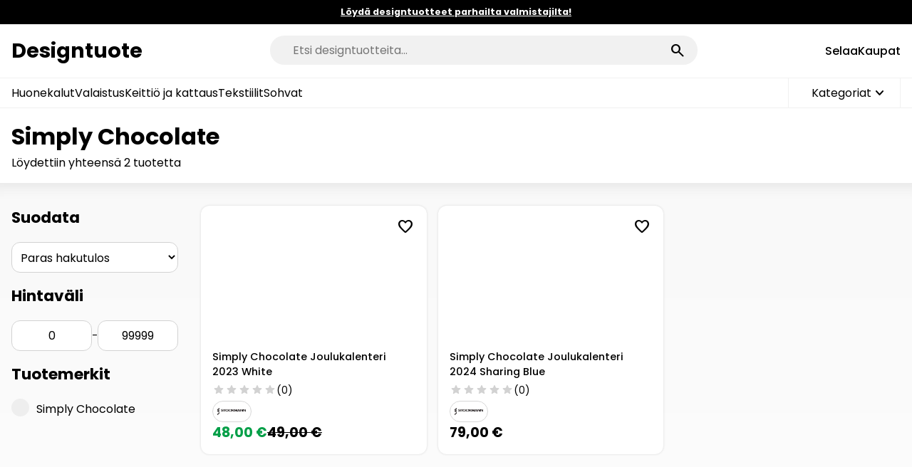

--- FILE ---
content_type: text/html; charset=UTF-8
request_url: https://designtuote.fi/tuotemerkit/simply-chocolate
body_size: 46382
content:
<!DOCTYPE html>
<html lang="fi">
<head>
    <meta charset="utf-8">
    <link rel="dns-prefetch" href="//images.designtuote.fi">
    <link rel="dns-prefetch" href="//fonts.googleapis.com">
    <link rel="dns-prefetch" href="//cdnjs.cloudflare.com">
    <link rel="preconnect" href="https://fonts.googleapis.com">
    <link rel="preconnect" href="https://fonts.gstatic.com" crossorigin>
    <link href="https://fonts.googleapis.com/css2?family=Poppins:ital,wght@0,100;0,200;0,300;0,400;0,500;0,600;0,700;0,800;0,900;1,100;1,200;1,300;1,400;1,500;1,600;1,700;1,800;1,900&family=Material+Symbols+Rounded:opsz,wght,FILL,GRAD@24,400,0..1,0&display=swap" rel="preload" as="style" onload="this.rel='stylesheet'">
    <meta name="viewport" content="width=device-width, initial-scale=1">
    <meta name="theme-color" content="#fff">
    <!--daisy verification-->
    <meta name="f206827237d1b11" content="8dcc081baecaa649b6cc062f545c7755">
    <!-- awin verification -->
    <meta name="verification" content="dc915f80a3bc2be869c90958f60c5d04">
    <!-- favicon -->
    <link rel="apple-touch-icon" sizes="57x57" href="/apple-icon-57x57.png">
    <link rel="apple-touch-icon" sizes="60x60" href="/apple-icon-60x60.png">
    <link rel="apple-touch-icon" sizes="72x72" href="/apple-icon-72x72.png">
    <link rel="apple-touch-icon" sizes="76x76" href="/apple-icon-76x76.png">
    <link rel="apple-touch-icon" sizes="114x114" href="/apple-icon-114x114.png">
    <link rel="apple-touch-icon" sizes="120x120" href="/apple-icon-120x120.png">
    <link rel="apple-touch-icon" sizes="144x144" href="/apple-icon-144x144.png">
    <link rel="apple-touch-icon" sizes="152x152" href="/apple-icon-152x152.png">
    <link rel="apple-touch-icon" sizes="180x180" href="/apple-icon-180x180.png">
    <link rel="icon" type="image/png" sizes="192x192"  href="/android-icon-192x192.png">
    <link rel="icon" type="image/png" sizes="32x32" href="/favicon-32x32.png">
    <link rel="icon" type="image/png" sizes="96x96" href="/favicon-96x96.png">
    <link rel="icon" type="image/png" sizes="16x16" href="/favicon-16x16.png">
    <link rel="manifest" href="/manifest.json">
    <meta name="msapplication-TileColor" content="#ffffff">
    <meta name="msapplication-TileImage" content="/ms-icon-144x144.png">
    <title>Simply Chocolate | Designtuote.fi</title>
    <meta name="description" content="Kaikki tuotemerkin Simply Chocolate tuotteet. Vertaile designtuotteet helposti. Mukana suosituimmat kaupat."><link rel="canonical" href="https://designtuote.fi/tuotemerkit/simply-chocolate">
    <script>
        const lang = "fi";
    </script>
    <style> :root {--white:#fff;--black:#000;--light-gray:#f1f1f1;--border-gray:#a6a6a6;--bg-gray:#eee;--alt-gray:#575757;--link-clr:#06c;--prim-bg:#0064ff;--price-bg:hsla(316.4, 40.7%, 94.7%, 0.85);--prim-light:#a66698;--med-gray:#f9f9f9;--green:#54a21f;--green-alt:#2e9150;--red:#f26060;--yellow:#ffdc1e;--star:#ffd805;--prim-legal:#b07e6a;--check:#0cc476;--price:#000;}html {margin:0;padding:0;scroll-behavior:smooth;scroll-padding-top:50px;}body {width:100%;height:100%;font-family: 'Poppins', sans-serif;padding: 0;margin: 0;color:#000;background: #f9f9f9;}body.modal-open {overflow: hidden;}input, select, button, textarea {font-family: 'Poppins', sans-serif;}b, strong {font-weight:600;}picture {font-size:0;}img {object-fit: contain;width: 100%;height: auto;o-object-fit: contain;}a {text-decoration:none;color:inherit;}p {margin:0.5rem 0;}* {box-sizing:border-box;}ul {list-style:none;padding:0;margin:0;}h3 {margin: 0.5rem 0;}table {border-collapse: collapse;}.table-scroll {overflow-x: scroll;scrollbar-width: thin;scrollbar-color: #cacaca #eaeaea;}.m-1r {margin:1rem 0;}.message {color: var(--white);font-size: 0.8rem;}.flex {display:flex;}.flex-reverse {flex-direction: row-reverse;}.flex-wrap {flex-wrap:wrap;}.flex-column {flex-direction: column;}.flex-center {display: flex;align-items: center;justify-content: center;}.secondary {color:#515151;}.mt-0 {margin-top:0;}.m-0 {margin:0;}.font-0 {font-size:0;}.mb-0 {margin-bottom:0;}.p-1r {padding:1rem;}.p-2r {padding:2rem 0;}.p-5r {padding:5rem 0;}.p-3r {padding:3rem 0;}.hide {display:none;}.justify {justify-content:space-between;}.justify-left {justify-content:flex-start;}.justify-right {justify-content:flex-end;}.column {flex-direction: column;}.sm-gap {gap:0.5rem;}.capitalize {text-transform:capitalize;}.gap {gap:1rem;}.lg-gap {gap:1.5rem;}.grid {display:grid;}.mini {font-size:0.8rem;}.mini-sm {font-size:0.7rem;}.grid-6r {grid-template-columns: repeat(6, minmax(0, 1fr));grid-auto-rows: 1fr;}.grid-5r {grid-template-columns: repeat(5, minmax(0, 1fr));grid-auto-rows: 1fr;}.grid-4r {grid-template-columns: repeat(4, minmax(0, 1fr));grid-auto-rows: 1fr;}.grid-3r {grid-template-columns: repeat(3, minmax(0, 1fr));grid-auto-rows: 1fr;}.grid-2r {grid-template-columns: repeat(2, minmax(0, 1fr));grid-auto-rows: 1fr;}.center {width:1400px;margin:auto;max-width:100%;padding:1rem;}.lightbold {font-weight:600;}.center-0 {width: 1400px;margin: auto;max-width: 100%;padding: 0rem;}.container {width:100%;}.text-center {text-align:center;}.text-left {text-align:left;}.text-right {text-align:right;}.capitalize {text-transform:capitalize;}.red {color:var(--red);}.w500 {font-weight:500;}.w600 {font-weight:600;}.sidebar {width: 350px;border-left: 1px solid #f0f0f0;background: #1f5d7b;padding: 1rem;color: #fff;}.content {width: calc(100% - 350px);}.star.material-symbols-rounded {font-size:20px;color:#ffad0f;font-size:25px;font-variation-settings: 'FILL' 1, 'wght' 400, 'GRAD' 0, 'opsz' 24;}.star.gray {color:#d2d2d2;}.relative {position:relative;}.black {color:var(--black);}.check {color:var(--prim-bg);}.rounded {background: #fff;border-radius: 50%;}.big {font-size:2.5rem;}.f2r {font-size:2rem;}.f3r {font-size:3rem;}.medium {font-size:1.2rem;}.large {font-size:1.4rem;}.border-top {border-top: 1px solid #f1f1f1;}.border-bottom {border-bottom: 1px solid #f1f1f1;}.light-bg {background:var(--med-gray);}.top-down {background: linear-gradient(180deg, rgba(240, 240, 240, 0) 0%, rgb(255, 255, 255) 100%);}.max {max-width:100%;}.header {position:relative;z-index:100;background:#fff;padding: 0;}.logo {font-size: 1.8rem;font-weight: bold;}.rating-number {font-weight:600;}.overflow-scroll {width: 100%;overflow: hidden;overflow-x: hidden;position: relative;padding: 1rem 0.4rem;overflow-x: scroll;scrollbar-width: thin;scrollbar-color: #cacaca #eaeaea;}.cool {padding:2rem 1rem;border-radius: 1rem;background: var(--white);}.ordered {list-style: decimal;padding-left: 30px;}.ordered li {margin: 0.5rem 0;}.light {background: rgb(255, 19, 152);}.ellipsis {white-space: nowrap;overflow: hidden;text-overflow: ellipsis;width: 100%;display: inline-block;display:block;}.announcement {background: var(--black);color: var(--white);padding: 0.5rem 1rem;font-weight: bold;}.w-100 {width:100%;}.no-margin {margin:0;}.bg-white {background:#fff;}.home-title {font-weight: 600;text-align:center;margin-bottom:0;padding:0 1rem;}.home-text {font-weight:400;font-size: 1rem;letter-spacing: -0.5px;text-align:center;max-width: 600px;padding:0 1rem;}.floating-box {width:250px;height:auto;animation: float 3s ease-in-out infinite;}.roll-title {color: #2d2d2d;}.roll-wrapper {margin:auto;overflow:hidden;width:200px;height:200px;}.roll {margin:auto;animation: slider 6s ease-in-out infinite;width:100%;}.roll:hover {-webkit-animation-play-state: paused;-moz-animation-play-state: paused;-o-animation-play-state: paused;animation-play-state: paused;}.roll .brand {font-size:3rem;height:200px;width:200px;text-align:center;font-weight:700;cursor:pointer;}.roll .brand img {width:200px;height:200px;}.header-menu {font-weight:500;}.header-menu span {cursor:pointer;}.header-menu li a:hover {text-decoration:underline;cursor:pointer;}.header-menu .shopping-cart {cursor:pointer;flex-shrink: 0;}.header-mobile {display:none;padding: 0.5rem;}.brand-tags {font-size:1.2rem;font-weight:400;justify-content: center;margin:3rem auto 3rem auto;max-width:800px;}.brand-tags .brand {background:#f1f1f1;background: #f4f4f4;border-radius: 2rem;padding: 0.5rem 2rem;}.brand-tags .brand.more {background: #484848;color: #fff;}.products-scroll {width:100%;overflow:hidden;position:relative;padding:1rem 0.4rem;overflow-x: scroll;scrollbar-width: thin;scrollbar-color:transparent transparent;}.products-scroll:hover {scrollbar-color: #cacaca #eaeaea;}.flag {padding: 5px;width: 30px;height: 30px;border-radius: 50%;overflow: hidden;background: #fff;object-fit: cover;cursor: pointer;}.breadcrumb {font-weight: 500;margin-bottom: 1rem;padding: 0 0 0.5rem 0;list-style: none;}.min-width {min-width:0;}.top-gradient {background: linear-gradient(180deg, rgb(255, 19, 152) 0%, rgb(255, 101, 152) 100%);}.top-product {background:#fff;padding-bottom:0;}.line {background: linear-gradient(180deg, rgb(255, 19, 152) 0%, rgb(255, 101, 152) 100%);padding: 2px;width:100%;}.popular-tag {position: absolute;left: 10px;top: 10px;padding: 0.5rem;background: rgba(0, 0, 0, 0.08);border-radius: 12px;font-size: 0.8rem;font-weight: 500;}.product-gradient {background:radial-gradient(circle, rgb(255, 19, 152) 20%, rgb(255, 101, 152) 100%);}.product-end {position: absolute;height: 100%;right: 0;z-index: 2;width: 50px;background: linear-gradient(90deg, rgba(249,249,249,0) 0%, rgb(249, 249, 249) 100%);}.open-modal-menu {cursor:pointer;}.open-menu {transition: transform 200ms ease;}.open-menu-outer {cursor:pointer;padding: 0.5rem 1rem;border-left: 1px solid #f1f1f1;border-right: 1px solid #f1f1f1;}.large-menu {position:absolute;top:0;left:0;right:0;z-index: 10;}.category-text {padding-left:1rem;}.opened {background:#f4f4f4;}.open-anim {transform: rotate(180deg);}.large-menu-center {background:#f4f4f4;padding:1rem;}.large-menu-category li {margin-bottom:1rem;}.categories-center {padding-bottom:0;padding-top:0;}.list .price {font-size:1.4rem;color: var(--price);}.list .old-price {font-size:1.2rem;color:rgb(255, 101, 152);text-decoration: line-through;}.home-points {background:#fff;}.home-points .material-symbols-rounded {font-size:2.5rem;color:#601980;color: #b105ff;background: -webkit-linear-gradient(orange, #e97f00);-webkit-background-clip: text;-webkit-text-fill-color: transparent;display: block;margin: 1rem 0 0.5rem 0;}.home-stores li {}.overflow {overflow:hidden;}.recommend-container {width:600px;}.recommend {padding: 0;position: absolute;z-index: 15;width: 100%;background: var(--white);margin-top: 9px;overflow: hidden;text-align: left;min-height: 180px;border-radius: 20px;border: 1px solid var(--border-gray);}.recommendations {background:#fff;width:100%;max-width: 600px;border-radius: 20px;display:none;overflow:hidden;}.recommend .product, .recommendations .product {box-shadow:none;border-bottom: 1px solid #f1f1f1;border-radius: 0;padding: 1rem;height: auto;}.recommend .product .title, .recommendations .product .title {max-width:360px;height: 50px;}.recommend .product .img, .recommendations .product .img {width: 60px;height: 60px;}.recommend .product .price, .recommendations .product .price {overflow: hidden;white-space: nowrap;}.popular-categories li {position:relative;border-radius: 12px;overflow: hidden;}.popular-categories .category-name {position:absolute;width:100%;bottom:0;left:0;padding:3px;font-weight:bold;background: rgba(0,0,0,0.5);color: var(--white);font-weight:600;}.popular-categories .img {width:100%;height:160px;object-fit:cover;}.browse-page {padding:1rem 0;box-shadow: inset 0px 30px 20px -24px #e6e6e6;}.browse-page .left {width:250px;max-width:100%;}.browse-page .right {width:calc(100% - 250px - 1rem);}.filter-input {width: 100%;padding: 0.5rem;font-size: 1rem;border: 1px solid #d2d2d2;border-radius: 12px;}.filter-close {display:none;cursor:pointer;align-items: center;justify-content: center;border: 1px solid #dbdbdb;padding: 1rem 2rem;background-color: #fbfbfb;margin-bottom: 1rem;border-radius: 12px;font-weight: bold;font-size:1.2rem;}.filter-activate {display:none;color: #fff;border-radius: 12px;font-size: 1.4rem;padding: 0.5rem 0;font-weight: bold;margin-top: 1rem;border: none;width:100%;background: #0ae17c;}.show-filters {margin-top: 0.5rem;border: 1px solid #000;border-radius: 12px;padding: 0.2rem 0.5rem;display:none;cursor:pointer;align-items: center;justify-content: center;gap:0.5rem;}.scroll-filters {overflow-y: scroll;scrollbar-width: thin;scrollbar-color: #cacaca #eaeaea;height: 250px;}.top-product .add-to-cart {cursor:pointer;}.products-scroll .product {width:250px;flex-shrink:0;}.product {padding: 1rem;background: #fff;border-radius: 12px;position:relative;box-shadow: 0px 0px 3px rgba(213, 213, 213, 0.94);}.product .stores-count {font-size:0.7rem;color:#4f4c4c;}.product-bottom {width: 100%;left: 0;padding: 0;bottom: 0;}.product .add-to-cart {position:absolute;background:#fff;border-radius:50%;height:40px;width:40px;top:10px;right:10px;cursor:pointer;z-index:1;}.product .starting-from {color: #828282;font-size:0.8rem;}.product .title {font-size:0.9rem;font-weight:500;display:block;padding:0.5rem 0;display: -webkit-box;-webkit-line-clamp: 2;-webkit-box-orient: vertical;overflow: hidden;height: 55px;margin-bottom: 0;}.product .price {font-weight:700;font-size:1.2rem;white-space: nowrap;}.product .img {width:170px;height:170px;object-fit: contain;object-position: center;border-radius: 12px;max-width: 100%;transition:all 200ms;}.product:hover .img {transform:scale(1.1);}.product .stars {font-size:14px;display: flex;padding-bottom: 4px;}.product .stars .material-symbols-rounded {font-size:18px;}.product .stores {min-height:30px;position:relative;}.product .stores {height:30px;position:relative;overflow: hidden;}.stores-mini-img {width: 40px;height: 20px;aspect-ratio: 2/1;object-fit: contain;}.stores-mini {padding: 0.2rem 0.4rem;border-radius: 20px;border: 1px solid #d7d7d7;position:absolute;background: #fff;font-size:0;height:100%;}li.stores-mini:nth-of-type(1) {left:0;z-index:5;}li.stores-mini:nth-of-type(2) {left:20px;z-index:4;}li.stores-mini:nth-of-type(3) {left:40px;z-index:3;}li.stores-mini:nth-of-type(4) {left:60px;z-index:2;}li.stores-mini:nth-of-type(5) {;z-index:1;left: 80px;font-size: 0.8rem;width: 60px;color: gray;}.article-head {padding: 4rem;border-radius: 8px;box-shadow: 0px 0px 8px #d9d3d3;text-align: center;color: #fff;margin-bottom: 1rem;position:relative;overflow:hidden;}.article-title {position:relative;z-index:3;}.article-filter {position:absolute;top:0;left:0;right:0;bottom:0;width:100%;height:100%;z-index:2;background: rgba(226, 95, 151, 0.7);background: rgb(0, 0, 0);}.article-img {position:absolute;top:0;left:0;right:0;bottom:0;width:100%;height:100%;z-index:1;object-fit: cover;}.filter-stores .custom-input {background: var(--white);border-radius: 8px;padding: 0.5rem;font-size: 1rem;font-weight: 500;box-shadow: 1px 1px 2px #dbdbdb;flex-shrink: 0;color: #000;margin-bottom: 1rem;cursor:pointer;}.filter-stores .custom-checkmark {background: #f1f1f1;border-radius: 8px;padding: 2px;border: 1px solid #dbdbdb;width: 30px;height: 30px;}.shop-filters {overflow-x: scroll;scrollbar-width: none;padding-right: 0.2rem;}.shop-filters-order {padding: 0.5rem;width: 200px;font-size: 1rem;font-family: 'Poppins', sans-serif;background: #fff;border: none;margin-bottom: 1rem;box-shadow: 1px 1px 3px rgb(225, 225, 225);max-width: 100%;font-weight: 500;border-radius:8px;}.stores-list li {background:#fff;border-radius:8px;box-shadow: 0px 0px 3px #6464641c;}.stores-list .store {padding:1rem;}.stores-list .goto {background: #26b06f;border-radius: 8px;padding: 1rem 1rem;color: #fff;font-weight: bold;display: block;width:200px;text-align:center;}.stores-list .mark {background: #2d2d2d0a;padding: 0.3rem 1rem;border-radius: 8px;font-size: 0.9rem;}.stores-list .title {font-size: 1.5rem;font-weight: bold;}.stores-list .point {display:flex;align-items:center;justify-content:left;gap:0.5rem;margin-bottom: 0.5rem;font-size: 1.1rem;}.gray {color:#6a6a6a;}.store-disclaimer {font-size:0.7rem;color: #8a8a8a;padding: 0.5rem;border-top: 1px solid #f0f0f0;margin:0;}.zoom {cursor: zoom-in;transition: object-position 0.5s ease;}.product .old-price {text-decoration: line-through;color: black;font-size: 1.2rem;font-weight: bold;}.product .sale {color:#049f48;}.product .discount-price {color:orange;}.sizes {overflow-x:scroll;scrollbar-width: none;min-height:26px;}.size-chart {margin: 1rem 0;padding: 0.5rem;border: 1px solid #f1f1f1;border-radius: 12px;max-width: 400px;}.sizes .size {background: #f1f1f1;border-radius: 12px;padding: 0.2rem 1rem;font-size: 0.8rem;font-weight: bold;flex-shrink: 0;}.sizes .out-of-stock {background:#ffcaca;}#browse-search {font-size: 2rem;padding: 0.5rem 0rem;width: 100%;border: none;border-bottom: 2px solid;}#browse-search:focus-visible {outline:none;}.product-page {padding-bottom:3rem;}.product-page .brand {font-weight:bold;}.product-page .tags {}.product-page .tags .tag {padding:0.5rem 1rem;background:#eee;border-radius:2rem;}.product-page .img {width:250px;height:250px;object-fit: contain;border-radius: 12px;max-width:100%;aspect-ratio: auto 1 / 1;}.product-page .left {width:350px;padding: 1rem;background: #fff;}.product-page .right {width:calc(100% - 350px);word-break: break-word;max-width:600px;}.product-page .goto {background: #18c875;color: #fff;border-radius: 3rem;font-size: 1.4rem;padding: 0.5rem 0;font-weight: bold;margin-top: 1rem;max-width: 400px;}.product-page .price {font-size: 1.4rem;color:var(--price);}.thumbnails .thumbnail {width: 50px;height: 50px;border: 1px solid #373535;border-radius: 12px;padding: 5px;}.breadcrumb {padding:0 1rem;margin:0;}.breadcrumb .separator {color: #a8a8a8;}.product-center {padding-bottom:0;}.tabs {max-width: 100%;overflow: hidden;overflow-x: scroll;scrollbar-width: none;margin-bottom: -1px;}.tabs .tab {cursor: pointer;font-weight:300;border-bottom:none;}.tabs .tab-text {padding: 0.8rem 1.2rem;}.tabs .tab.active {border-bottom: 2px solid #3e3e3e;font-weight:500;}.tab-description {display:none;box-shadow: rgb(219, 219, 219) 0px 0px 3px;border-radius: 12px;background: rgb(255, 255, 255);color: rgb(0, 0, 0);padding: 1rem;}.tab-history {display:none;}.front-logos {gap: 3rem;}.stores-container {background: #f9f9f9;box-shadow: inset 0px 30px 20px -24px #e6e6e6;padding: 1rem 0;}.stores .store {width:100%;box-shadow: 1px 1px 3px rgb(225, 225, 225);border-radius: 12px;background:#fff;color:#000;position:relative;}.stores .old-price {text-decoration: line-through;}.stores .store .section {padding-left: 1rem;}.stores .store .img {width: 150px;height: 75px;}.stores .store .product-data {width:100%;padding:1rem;justify-content: left;overflow: hidden;}.stores .store .price {overflow: hidden;white-space: nowrap;font-size:1.4rem;color:var(--price);font-weight: 700;}.stores .store .store-mini-img {aspect-ratio: auto 2 / 1;}.stores .store .last-update {font-size:0.8rem;color: #828282;}.stores .store .arrow {padding:1rem;}.stores .store .goto {background: #18c875;border-radius: 12px;padding: 0.5rem 1rem;color: #fff;font-weight: bold;width: 100%;}.stores .show-more {border-top: 1px solid #f1f1f1;font-size: 0.7rem;padding: 0.3rem 1rem;color: #888;justify-content: left;cursor: pointer;display:none;}.stores .show-more-data {display:none;border-top: 1px solid #f1f1f1;background: #f9f9f9;font-size:0.8rem;}.show-more-data .option {background: #fff;font-weight: bold;border-radius: 12px;padding: 0.2rem 0.5rem;color: orange;text-transform: capitalize;border: 1px solid orange;}.shipping-options {margin-bottom:1rem;width:100%;}.shipping-options tr {border-bottom:1px solid #f1f1f1;}.shipping-options tr:last-of-type {border:none;}.shipping-options th,td {padding: 0.2rem 1rem;padding: 0.5rem 0.5rem 0.5rem 0rem;}.show-more-data .option {background: #fff;font-weight: bold;border-radius: 8px;padding: 0.2rem 0.5rem;color: orange;text-transform: capitalize;border: 1px solid orange;}.stores .store .tag {position: absolute;right: 1rem;top: -11px;background: #61e126;padding: 2px 5px;font-size: 12px;border-radius: 8px;color: white;font-weight: bold;}.stores .best {outline: 1px solid #61e126;}.product-description {margin-bottom:2rem;}.product-information {border-bottom: 1px solid #eee;}.product-information table {width:100%;text-align:left;}.product-information th {color:#575757;font-weight:400;padding: 0.5rem 0.5rem 0.5rem 0rem;}.product-information tr {border-bottom: 1px solid #ddd;}.product-information tr:last-of-type {border-bottom: none;}.product-information a {text-decoration:underline;}.product-information thead {border-bottom: 1px solid #ddd;}.underline {text-decoration:underline;}.write-review {cursor:pointer;}.read-more-reviews {cursor:pointer;}.no-reviews {width: 100%;font-size: 1.5rem;font-weight: 500;text-align: center;border: 1px solid #fff;padding: 1rem;border-radius: 12px;margin-top:1rem;}.total-reviews {color: #575757;font-size: 0.8rem;}.review-options {padding: 0.5rem 0 1rem 0;font-weight: 500;}.reviews {padding:20px 0;}.reviews .review {border-radius: 12px;min-height:150px;width:100%;border: 1px solid #e6e6e6;overflow: hidden;}.review-date {font-size:0.8rem;color:#575757;}.review-header {background:#fbfbfb;padding:20px;border-right: 1px solid #e6e6e6;}.review-comment {padding: 20px;}.review-header .bubble {width: 70px;height: 70px;line-height: 70px;border-radius: 50%;font-size: 40px;font-weight: 800;text-align: center;min-width: 70px;background: #000;color:#fff;}.review-person {padding: 0 20px;}.close-review-modal {cursor:pointer;}.review-modal {background:rgba(255,255,255,0.8);position: fixed;top: 0;z-index: 150;left: 0;bottom: 0;right: 0;background: #fff;padding: 1rem;width: 100%;height: 100%;overflow-x: scroll;}.review-form {background:var(--white);padding:20px;}.review-form select {width: 100%;font-size: 1rem;padding: 0.5rem;border-radius: 8px;border: 1px solid #d7d7d7;background: #f9f9f9;}.review-form input {width: 100%;font-size: 1rem;padding: 0.5rem;border-radius: 8px;border: 1px solid #d7d7d7;background: #f9f9f9;}.review-form textarea {width: 100%;resize: vertical;font-size: 1rem;border-radius: 8px;border: 1px solid #d7d7d7;padding: 1rem;background: #f9f9f9;}.review-send {background: var(--black);border: none;color: var(--white);border-radius: 8px;padding: 0.8rem 1rem;font-weight: bold;cursor: pointer;max-width: 370px;margin: auto;width: 100%;font-size: 18px;}.shipping-info {font-size:0.7rem;display: inline-block;padding-bottom: 0.5rem;}.anonym {font-size: 0.7rem;font-weight: 500;background: #ececec;border-radius: 12px;padding: 0.2rem 1.0rem;}.shop-info {font-size:0.7rem;}.actions {padding:0.7rem 0;}.actions li {padding-right: 1rem;border-right: 1px solid #c4bebe;}.actions li:last-of-type {border-right:none;}.w600 {font-weight:600;font-size:1.4rem;}.w600-m {font-weight:600;font-size:1.2rem;}.w600-sm {font-weight:600;font-size:1rem;}.front-content {z-index:1;position:absolute;top: 0;bottom: 0;left: 0;right: 0;background-size: cover;background-position:center;}.front-box {padding-top: 0;padding-bottom: 0;}.front-box-content {z-index:3;position:relative;color: #fff;}.bg-filter {position:absolute;width:100%;height:100%;z-index:2;background: rgba(0, 0, 0, 0.75);top: 0;bottom: 0;left: 0;right: 0;}.in-stock {color: #fff;background: #7dbb52;}.store .out-of-stock {background: var(--red);color:#fff;}.stock {border-radius: 12px;padding: 0.2rem 1rem;font-size: 0.7rem;font-weight: 500;}.active .open-anim {transform: rotate(180deg);}.open-anim {transition: transform 200ms ease;}.footer {border-top: 1px solid #eee;background: #000;color: #fff;}.legal {max-width: 650px;margin: 3rem auto 1rem auto;}.countries {margin-top:3rem;font-weight:500;}.shopping-cart {}.shopping-cart li {background: #fff;box-shadow: 1px 1px 3px rgb(225, 225, 225);border-radius: 12px;background: #fff;overflow:hidden;width:100%;padding: 1rem;}.shopping-cart li .name {font-weight: 500;}.shopping-cart li img {width:80px;height:80px;}.notification {display:none;position: fixed;top: -50%;width:100%;padding: 10px;max-width: 100%;transition: all .5s ease-in-out;z-index: 201;}.notification .message .bell{width: 50px;height: 50px;line-height: 50px;text-align: center;border-radius: 50%;background: #f1f1f1;}.notification .message {background: #fff;color: #000;box-shadow: 0px 0px 40px hsla(0, 1.7%, 45.9%, 0.5);padding: 1rem;max-width: 300px;border-radius: 8px;margin:auto;z-index:2;position:relative;font-size: 1rem;font-weight: 500;}.modal-menu {background: rgb(255, 255, 255);bottom: 0;left: 0;position: fixed;right: 0;top: 0;z-index: 500;width:100%;height:100%;display:none;overflow-x: scroll;}.modal-menu .modal-content {padding:1rem;}.modal-menu .links {font-size: 1.2rem;}.open-menu, .open-search, .close-menu {cursor:pointer;}.close-menu {color: #d2d2d2;font-size: 2rem;}.modal-search {background: rgba(0,0,0,.8);bottom: 0;left: 0;position: fixed;right: 0;top: 0;z-index: 500;width:100%;height:100%;display:none;overflow-x: scroll;}.search-form {background: #f1f1f1;padding: 0.5rem 1rem;border-radius: 20px;max-width: 600px;border: none;width:100%;color:#000;margin: auto;}.search {width: 100%;font-size: 1rem;background: #f1f1f1;border: none;padding: 0 1rem;}.search:focus {outline:none;}.header-search.search-form {background:#eee;}.header-search .search {background:#eee;}.search-button {border: none;padding: 0;background: transparent;font-size: 0;cursor:pointer;}.modal-header {width:100%;}.mini-text {font-size: 0.8rem;}.filter {position:sticky;top:1rem;overflow-y: auto;padding-right: 1rem;}.filter-content {margin-bottom: 1rem;overflow: hidden;transition: max-height 0.2s ease-out;margin:0;font-size: 0.9rem;margin-bottom: 1rem;}.offers .offer {padding: 1rem;background: #fff;box-shadow: 0px 0px 8px #d9d3d3;border-radius: 12px;box-shadow: 1px 1px 4px #d9d3d3;}.offers .offer .store-mini-img {aspect-ratio: auto 2 / 1;max-width:150px;}.offer .price-bg {background:#f9f9f9;}.click-offer {border-radius: 6px;padding: 0.8rem 1rem;background: #37aa64;width: 100%;display: block;text-align: center;color: #fff;font-weight: 600;margin-top: 1.5rem;}.offers th {color: #575757;font-weight: 400;padding-right: 1rem;}.offers tr {border-bottom: 1px solid #ddd;}.offers tr:last-of-type {border-bottom: none;}.offers-sort {border: none;padding: 0.5rem 1rem;border-radius: 12px;background: #fff;margin-bottom: 1rem;box-shadow: 1px 1px 4px #d9d3d3;font-size: 1rem;font-weight: 500;width: 300px;max-width: 100%;}.offers .specifications {width:100%;margin-top: 1.5rem;}.offers .offer .price {font-size:1.2rem;font-weight:bold;color:#393939;}.offer .telia {color:#990be3;font-weight:500;}.offer .dna {color:#ff007d;font-weight:500;}.offer .moi {color:#ff0700;font-weight:500;}.offer .elisa {color:#00239d;font-weight:500;}.disclaimer {font-size: 0.8rem;text-align: center;color: #555;max-width: 600px;margin-top: 3rem;}.accordion-data {font-size: 1.2rem;background: #fff;border-radius: 12px;box-shadow: 0px 0px 3px rgb(219, 219, 219);overflow:hidden;}.accordion {cursor: pointer;width: 100%;border: none;text-align: left;outline: none;padding: 1rem 2rem 1rem 2rem;position:relative;transition: 0.4s;margin-top: 1rem;color: var(--prim-clr);font-weight: 500;background: #fff;font-size: 1.1rem;border-bottom: 1px solid #dbdbdb;margin:0;}.accordion-content {padding: 1rem 2rem;margin-bottom: 1rem;overflow: hidden;transition: max-height 0.2s ease-out;margin:0;display:none;font-size: 0.9rem;background: #fbfbfb;border-bottom: 1px solid #dbdbdb;}.accordion::after {content: '+';font-size: 1rem;color: var(--prim-clr);float: right;margin-left: 5px;}.accordion.active::after {content: "-";}#order {width: 100%;padding: 0.5rem;font-size: 1rem;border: 1px solid #d2d2d2;border-radius: 12px;background:#fff;}#products .loader {padding: 1rem;background: #fff;height:350px;border-radius: 12px;position: relative;box-shadow: 0px 0px 3px rgba(213, 213, 213, 0.94);}.loader-img {background-image: linear-gradient(90deg, #f4f4f4 0px, #f9f9f9 40px, #f4f4f4 80px);background-size: 600px;animation: shine-lines 1.6s infinite linear;height:170px;border-radius: 12px;}.loader-line {background-image: linear-gradient(90deg, #f4f4f4 0px, #f9f9f9 40px, #f4f4f4 80px);background-size: 600px;animation: shine-lines 1.6s infinite linear;padding:0.8rem;border-radius: 12px;margin-top:1rem;}.loader-line.half {width:50%;}.loader-line-filters {background-image: linear-gradient(90deg, #f4f4f4 0px, #f9f9f9 40px, #f4f4f4 80px);background-size: 600px;animation: shine-lines 1.6s infinite linear;height:21px;width:80%;border-radius: 12px;margin-bottom:12px;}.loader-line-filters.half {width:60%;}.container-checkbox {display: block;position: relative;padding-left: 35px;margin-bottom: 12px;cursor: pointer;font-size: 1rem;-webkit-user-select: none;-moz-user-select: none;-ms-user-select: none;user-select: none;padding-top: 2px;padding-bottom: 4px;}.container-checkbox input {position: absolute;opacity: 0;cursor: pointer;height: 0;width: 0;}.checkmark {position: absolute;top: 0;left: 0;height: 25px;width: 25px;background-color: #eee;border-radius:50%;}.container-checkbox:hover input ~ .checkmark {background-color: #ccc;}.container-checkbox input:checked ~ .checkmark {background-color: #737373;}.checkmark:after {content: "";position: absolute;display: none;}.container-checkbox input:checked ~ .checkmark:after {display: block;}.container-checkbox .checkmark:after {left: 9px;top: 5px;width: 5px;height: 10px;border: solid white;border-width: 0 3px 3px 0;-webkit-transform: rotate(45deg);-ms-transform: rotate(45deg);transform: rotate(45deg);}@keyframes shine-lines {0% {background-position: -100px;}40%, 100% {background-position: 340px;}}@keyframes shimmer {100% {transform: translateX(100%);}}@keyframes blink {0% {transform: translatex(-0px);}100% {transform: translatex(-20px);}}@keyframes float {0% {transform: translatey(0px);}50% {transform: translatey(-20px);}100% {transform: translatey(0px);}}@keyframes slider {0% {transform: translateY(0);}10% {transform: translateY(0);}20% {transform: translateY(-200px);}30% {transform: translateY(-200px);}40% {transform: translateY(-400px);}50% {transform: translateY(-400px);}60% {transform: translateY(-600px);}70% {transform: translateY(-600px);}80% {transform: translateY(-800px);}90% {transform: translateY(-800px);}100% {transform: translateY(-1000px);}}@media only screen and (max-width: 1280px) {.grid-6r {grid-template-columns: repeat(4, minmax(0, 1fr));}.grid-5r {grid-template-columns: repeat(4, minmax(0, 1fr));}.grid-4r {grid-template-columns: repeat(3, minmax(0, 1fr));}}@media only screen and (max-width: 1000px) {.grid-6r {grid-template-columns: repeat(3, minmax(0, 1fr));}.grid-5r {grid-template-columns: repeat(3, minmax(0, 1fr));}.grid-4r {grid-template-columns: repeat(2, minmax(0, 1fr));}.grid-3r {grid-template-columns: repeat(2, minmax(0, 1fr));}}@media only screen and (max-width: 768px) {.grid-6r {grid-template-columns: repeat(2, minmax(0, 1fr));}.grid-5r {grid-template-columns: repeat(2, minmax(0, 1fr));}.grid-4r {grid-template-columns: repeat(2, minmax(0, 1fr));}.grid-3r {grid-template-columns: repeat(2, minmax(0, 1fr));}.grid-2r {grid-template-columns: repeat(1, minmax(0, 1fr));}.header {position: sticky;top: 0;left: 0;border-bottom:1px solid #eee;}.switch {flex-direction:column;gap:1rem;}.product-page .left {width:100%;padding:0;}.product-page .right {width:100%;}.switch-reverse {flex-direction:column-reverse;gap:3rem;}.header-menu {display:none;}.header-mobile {display:flex;}.large-menu {display:none;}.home-title {font-size:2rem;text-align:center;}.hide-on-mobile {display:none;}.header {padding:0.5rem 1rem;}.browse-page .left {width:100%;}.browse-page .right {width:100%;}.browse-page .filter {position: fixed;top: 0;z-index: 150;left: 0;bottom:0;right:0;background: #fff;padding: 1rem;width: 100%;height: 100%;overflow-x: scroll;}.product-page .left {gap: 1rem;padding-top: 1rem;}.toggle-filter {display:none;}.front-content {border-radius:0;}.front-box {padding:0;}.filter-close {display:block;}.filter-activate {display:block;}.show-filters {display:flex;}.filter-close {display:flex;}.recommendations .product .price {font-size:1.2rem;}.stores .store a {flex-direction: column;justify-content:center;text-align:center;}.switch-center {justify-content:center;}.category-dropdown {display:none;}.logo {font-size: 1.4rem;}.stores .store .section {padding: 1rem;}.stores-list .title {display:none;}.front-logos {gap:1rem;}}@media only screen and (max-width: 452px) {.grid-3r {grid-template-columns: repeat(1, minmax(0, 1fr));}.grid-4r {grid-template-columns: repeat(1, minmax(0, 1fr));}}</style>     <script>
    /*! jQuery v3.5.1 | (c) JS Foundation and other contributors | jquery.org/license */
!function(e,t){"use strict";"object"==typeof module&&"object"==typeof module.exports?module.exports=e.document?t(e,!0):function(e){if(!e.document)throw new Error("jQuery requires a window with a document");return t(e)}:t(e)}("undefined"!=typeof window?window:this,function(C,e){"use strict";var t=[],r=Object.getPrototypeOf,s=t.slice,g=t.flat?function(e){return t.flat.call(e)}:function(e){return t.concat.apply([],e)},u=t.push,i=t.indexOf,n={},o=n.toString,v=n.hasOwnProperty,a=v.toString,l=a.call(Object),y={},m=function(e){return"function"==typeof e&&"number"!=typeof e.nodeType},x=function(e){return null!=e&&e===e.window},E=C.document,c={type:!0,src:!0,nonce:!0,noModule:!0};function b(e,t,n){var r,i,o=(n=n||E).createElement("script");if(o.text=e,t)for(r in c)(i=t[r]||t.getAttribute&&t.getAttribute(r))&&o.setAttribute(r,i);n.head.appendChild(o).parentNode.removeChild(o)}function w(e){return null==e?e+"":"object"==typeof e||"function"==typeof e?n[o.call(e)]||"object":typeof e}var f="3.5.1",S=function(e,t){return new S.fn.init(e,t)};function p(e){var t=!!e&&"length"in e&&e.length,n=w(e);return!m(e)&&!x(e)&&("array"===n||0===t||"number"==typeof t&&0<t&&t-1 in e)}S.fn=S.prototype={jquery:f,constructor:S,length:0,toArray:function(){return s.call(this)},get:function(e){return null==e?s.call(this):e<0?this[e+this.length]:this[e]},pushStack:function(e){var t=S.merge(this.constructor(),e);return t.prevObject=this,t},each:function(e){return S.each(this,e)},map:function(n){return this.pushStack(S.map(this,function(e,t){return n.call(e,t,e)}))},slice:function(){return this.pushStack(s.apply(this,arguments))},first:function(){return this.eq(0)},last:function(){return this.eq(-1)},even:function(){return this.pushStack(S.grep(this,function(e,t){return(t+1)%2}))},odd:function(){return this.pushStack(S.grep(this,function(e,t){return t%2}))},eq:function(e){var t=this.length,n=+e+(e<0?t:0);return this.pushStack(0<=n&&n<t?[this[n]]:[])},end:function(){return this.prevObject||this.constructor()},push:u,sort:t.sort,splice:t.splice},S.extend=S.fn.extend=function(){var e,t,n,r,i,o,a=arguments[0]||{},s=1,u=arguments.length,l=!1;for("boolean"==typeof a&&(l=a,a=arguments[s]||{},s++),"object"==typeof a||m(a)||(a={}),s===u&&(a=this,s--);s<u;s++)if(null!=(e=arguments[s]))for(t in e)r=e[t],"__proto__"!==t&&a!==r&&(l&&r&&(S.isPlainObject(r)||(i=Array.isArray(r)))?(n=a[t],o=i&&!Array.isArray(n)?[]:i||S.isPlainObject(n)?n:{},i=!1,a[t]=S.extend(l,o,r)):void 0!==r&&(a[t]=r));return a},S.extend({expando:"jQuery"+(f+Math.random()).replace(/\D/g,""),isReady:!0,error:function(e){throw new Error(e)},noop:function(){},isPlainObject:function(e){var t,n;return!(!e||"[object Object]"!==o.call(e))&&(!(t=r(e))||"function"==typeof(n=v.call(t,"constructor")&&t.constructor)&&a.call(n)===l)},isEmptyObject:function(e){var t;for(t in e)return!1;return!0},globalEval:function(e,t,n){b(e,{nonce:t&&t.nonce},n)},each:function(e,t){var n,r=0;if(p(e)){for(n=e.length;r<n;r++)if(!1===t.call(e[r],r,e[r]))break}else for(r in e)if(!1===t.call(e[r],r,e[r]))break;return e},makeArray:function(e,t){var n=t||[];return null!=e&&(p(Object(e))?S.merge(n,"string"==typeof e?[e]:e):u.call(n,e)),n},inArray:function(e,t,n){return null==t?-1:i.call(t,e,n)},merge:function(e,t){for(var n=+t.length,r=0,i=e.length;r<n;r++)e[i++]=t[r];return e.length=i,e},grep:function(e,t,n){for(var r=[],i=0,o=e.length,a=!n;i<o;i++)!t(e[i],i)!==a&&r.push(e[i]);return r},map:function(e,t,n){var r,i,o=0,a=[];if(p(e))for(r=e.length;o<r;o++)null!=(i=t(e[o],o,n))&&a.push(i);else for(o in e)null!=(i=t(e[o],o,n))&&a.push(i);return g(a)},guid:1,support:y}),"function"==typeof Symbol&&(S.fn[Symbol.iterator]=t[Symbol.iterator]),S.each("Boolean Number String Function Array Date RegExp Object Error Symbol".split(" "),function(e,t){n["[object "+t+"]"]=t.toLowerCase()});var d=function(n){var e,d,b,o,i,h,f,g,w,u,l,T,C,a,E,v,s,c,y,S="sizzle"+1*new Date,p=n.document,k=0,r=0,m=ue(),x=ue(),A=ue(),N=ue(),D=function(e,t){return e===t&&(l=!0),0},j={}.hasOwnProperty,t=[],q=t.pop,L=t.push,H=t.push,O=t.slice,P=function(e,t){for(var n=0,r=e.length;n<r;n++)if(e[n]===t)return n;return-1},R="checked|selected|async|autofocus|autoplay|controls|defer|disabled|hidden|ismap|loop|multiple|open|readonly|required|scoped",M="[\\x20\\t\\r\\n\\f]",I="(?:\\\\[\\da-fA-F]{1,6}"+M+"?|\\\\[^\\r\\n\\f]|[\\w-]|[^\0-\\x7f])+",W="\\["+M+"*("+I+")(?:"+M+"*([*^$|!~]?=)"+M+"*(?:'((?:\\\\.|[^\\\\'])*)'|\"((?:\\\\.|[^\\\\\"])*)\"|("+I+"))|)"+M+"*\\]",F=":("+I+")(?:\\((('((?:\\\\.|[^\\\\'])*)'|\"((?:\\\\.|[^\\\\\"])*)\")|((?:\\\\.|[^\\\\()[\\]]|"+W+")*)|.*)\\)|)",B=new RegExp(M+"+","g"),$=new RegExp("^"+M+"+|((?:^|[^\\\\])(?:\\\\.)*)"+M+"+$","g"),_=new RegExp("^"+M+"*,"+M+"*"),z=new RegExp("^"+M+"*([>+~]|"+M+")"+M+"*"),U=new RegExp(M+"|>"),X=new RegExp(F),V=new RegExp("^"+I+"$"),G={ID:new RegExp("^#("+I+")"),CLASS:new RegExp("^\\.("+I+")"),TAG:new RegExp("^("+I+"|[*])"),ATTR:new RegExp("^"+W),PSEUDO:new RegExp("^"+F),CHILD:new RegExp("^:(only|first|last|nth|nth-last)-(child|of-type)(?:\\("+M+"*(even|odd|(([+-]|)(\\d*)n|)"+M+"*(?:([+-]|)"+M+"*(\\d+)|))"+M+"*\\)|)","i"),bool:new RegExp("^(?:"+R+")$","i"),needsContext:new RegExp("^"+M+"*[>+~]|:(even|odd|eq|gt|lt|nth|first|last)(?:\\("+M+"*((?:-\\d)?\\d*)"+M+"*\\)|)(?=[^-]|$)","i")},Y=/HTML$/i,Q=/^(?:input|select|textarea|button)$/i,J=/^h\d$/i,K=/^[^{]+\{\s*\[native \w/,Z=/^(?:#([\w-]+)|(\w+)|\.([\w-]+))$/,ee=/[+~]/,te=new RegExp("\\\\[\\da-fA-F]{1,6}"+M+"?|\\\\([^\\r\\n\\f])","g"),ne=function(e,t){var n="0x"+e.slice(1)-65536;return t||(n<0?String.fromCharCode(n+65536):String.fromCharCode(n>>10|55296,1023&n|56320))},re=/([\0-\x1f\x7f]|^-?\d)|^-$|[^\0-\x1f\x7f-\uFFFF\w-]/g,ie=function(e,t){return t?"\0"===e?"\ufffd":e.slice(0,-1)+"\\"+e.charCodeAt(e.length-1).toString(16)+" ":"\\"+e},oe=function(){T()},ae=be(function(e){return!0===e.disabled&&"fieldset"===e.nodeName.toLowerCase()},{dir:"parentNode",next:"legend"});try{H.apply(t=O.call(p.childNodes),p.childNodes),t[p.childNodes.length].nodeType}catch(e){H={apply:t.length?function(e,t){L.apply(e,O.call(t))}:function(e,t){var n=e.length,r=0;while(e[n++]=t[r++]);e.length=n-1}}}function se(t,e,n,r){var i,o,a,s,u,l,c,f=e&&e.ownerDocument,p=e?e.nodeType:9;if(n=n||[],"string"!=typeof t||!t||1!==p&&9!==p&&11!==p)return n;if(!r&&(T(e),e=e||C,E)){if(11!==p&&(u=Z.exec(t)))if(i=u[1]){if(9===p){if(!(a=e.getElementById(i)))return n;if(a.id===i)return n.push(a),n}else if(f&&(a=f.getElementById(i))&&y(e,a)&&a.id===i)return n.push(a),n}else{if(u[2])return H.apply(n,e.getElementsByTagName(t)),n;if((i=u[3])&&d.getElementsByClassName&&e.getElementsByClassName)return H.apply(n,e.getElementsByClassName(i)),n}if(d.qsa&&!N[t+" "]&&(!v||!v.test(t))&&(1!==p||"object"!==e.nodeName.toLowerCase())){if(c=t,f=e,1===p&&(U.test(t)||z.test(t))){(f=ee.test(t)&&ye(e.parentNode)||e)===e&&d.scope||((s=e.getAttribute("id"))?s=s.replace(re,ie):e.setAttribute("id",s=S)),o=(l=h(t)).length;while(o--)l[o]=(s?"#"+s:":scope")+" "+xe(l[o]);c=l.join(",")}try{return H.apply(n,f.querySelectorAll(c)),n}catch(e){N(t,!0)}finally{s===S&&e.removeAttribute("id")}}}return g(t.replace($,"$1"),e,n,r)}function ue(){var r=[];return function e(t,n){return r.push(t+" ")>b.cacheLength&&delete e[r.shift()],e[t+" "]=n}}function le(e){return e[S]=!0,e}function ce(e){var t=C.createElement("fieldset");try{return!!e(t)}catch(e){return!1}finally{t.parentNode&&t.parentNode.removeChild(t),t=null}}function fe(e,t){var n=e.split("|"),r=n.length;while(r--)b.attrHandle[n[r]]=t}function pe(e,t){var n=t&&e,r=n&&1===e.nodeType&&1===t.nodeType&&e.sourceIndex-t.sourceIndex;if(r)return r;if(n)while(n=n.nextSibling)if(n===t)return-1;return e?1:-1}function de(t){return function(e){return"input"===e.nodeName.toLowerCase()&&e.type===t}}function he(n){return function(e){var t=e.nodeName.toLowerCase();return("input"===t||"button"===t)&&e.type===n}}function ge(t){return function(e){return"form"in e?e.parentNode&&!1===e.disabled?"label"in e?"label"in e.parentNode?e.parentNode.disabled===t:e.disabled===t:e.isDisabled===t||e.isDisabled!==!t&&ae(e)===t:e.disabled===t:"label"in e&&e.disabled===t}}function ve(a){return le(function(o){return o=+o,le(function(e,t){var n,r=a([],e.length,o),i=r.length;while(i--)e[n=r[i]]&&(e[n]=!(t[n]=e[n]))})})}function ye(e){return e&&"undefined"!=typeof e.getElementsByTagName&&e}for(e in d=se.support={},i=se.isXML=function(e){var t=e.namespaceURI,n=(e.ownerDocument||e).documentElement;return!Y.test(t||n&&n.nodeName||"HTML")},T=se.setDocument=function(e){var t,n,r=e?e.ownerDocument||e:p;return r!=C&&9===r.nodeType&&r.documentElement&&(a=(C=r).documentElement,E=!i(C),p!=C&&(n=C.defaultView)&&n.top!==n&&(n.addEventListener?n.addEventListener("unload",oe,!1):n.attachEvent&&n.attachEvent("onunload",oe)),d.scope=ce(function(e){return a.appendChild(e).appendChild(C.createElement("div")),"undefined"!=typeof e.querySelectorAll&&!e.querySelectorAll(":scope fieldset div").length}),d.attributes=ce(function(e){return e.className="i",!e.getAttribute("className")}),d.getElementsByTagName=ce(function(e){return e.appendChild(C.createComment("")),!e.getElementsByTagName("*").length}),d.getElementsByClassName=K.test(C.getElementsByClassName),d.getById=ce(function(e){return a.appendChild(e).id=S,!C.getElementsByName||!C.getElementsByName(S).length}),d.getById?(b.filter.ID=function(e){var t=e.replace(te,ne);return function(e){return e.getAttribute("id")===t}},b.find.ID=function(e,t){if("undefined"!=typeof t.getElementById&&E){var n=t.getElementById(e);return n?[n]:[]}}):(b.filter.ID=function(e){var n=e.replace(te,ne);return function(e){var t="undefined"!=typeof e.getAttributeNode&&e.getAttributeNode("id");return t&&t.value===n}},b.find.ID=function(e,t){if("undefined"!=typeof t.getElementById&&E){var n,r,i,o=t.getElementById(e);if(o){if((n=o.getAttributeNode("id"))&&n.value===e)return[o];i=t.getElementsByName(e),r=0;while(o=i[r++])if((n=o.getAttributeNode("id"))&&n.value===e)return[o]}return[]}}),b.find.TAG=d.getElementsByTagName?function(e,t){return"undefined"!=typeof t.getElementsByTagName?t.getElementsByTagName(e):d.qsa?t.querySelectorAll(e):void 0}:function(e,t){var n,r=[],i=0,o=t.getElementsByTagName(e);if("*"===e){while(n=o[i++])1===n.nodeType&&r.push(n);return r}return o},b.find.CLASS=d.getElementsByClassName&&function(e,t){if("undefined"!=typeof t.getElementsByClassName&&E)return t.getElementsByClassName(e)},s=[],v=[],(d.qsa=K.test(C.querySelectorAll))&&(ce(function(e){var t;a.appendChild(e).innerHTML="<a id='"+S+"'></a><select id='"+S+"-\r\\' msallowcapture=''><option selected=''></option></select>",e.querySelectorAll("[msallowcapture^='']").length&&v.push("[*^$]="+M+"*(?:''|\"\")"),e.querySelectorAll("[selected]").length||v.push("\\["+M+"*(?:value|"+R+")"),e.querySelectorAll("[id~="+S+"-]").length||v.push("~="),(t=C.createElement("input")).setAttribute("name",""),e.appendChild(t),e.querySelectorAll("[name='']").length||v.push("\\["+M+"*name"+M+"*="+M+"*(?:''|\"\")"),e.querySelectorAll(":checked").length||v.push(":checked"),e.querySelectorAll("a#"+S+"+*").length||v.push(".#.+[+~]"),e.querySelectorAll("\\\f"),v.push("[\\r\\n\\f]")}),ce(function(e){e.innerHTML="<a href='' disabled='disabled'></a><select disabled='disabled'><option/></select>";var t=C.createElement("input");t.setAttribute("type","hidden"),e.appendChild(t).setAttribute("name","D"),e.querySelectorAll("[name=d]").length&&v.push("name"+M+"*[*^$|!~]?="),2!==e.querySelectorAll(":enabled").length&&v.push(":enabled",":disabled"),a.appendChild(e).disabled=!0,2!==e.querySelectorAll(":disabled").length&&v.push(":enabled",":disabled"),e.querySelectorAll("*,:x"),v.push(",.*:")})),(d.matchesSelector=K.test(c=a.matches||a.webkitMatchesSelector||a.mozMatchesSelector||a.oMatchesSelector||a.msMatchesSelector))&&ce(function(e){d.disconnectedMatch=c.call(e,"*"),c.call(e,"[s!='']:x"),s.push("!=",F)}),v=v.length&&new RegExp(v.join("|")),s=s.length&&new RegExp(s.join("|")),t=K.test(a.compareDocumentPosition),y=t||K.test(a.contains)?function(e,t){var n=9===e.nodeType?e.documentElement:e,r=t&&t.parentNode;return e===r||!(!r||1!==r.nodeType||!(n.contains?n.contains(r):e.compareDocumentPosition&&16&e.compareDocumentPosition(r)))}:function(e,t){if(t)while(t=t.parentNode)if(t===e)return!0;return!1},D=t?function(e,t){if(e===t)return l=!0,0;var n=!e.compareDocumentPosition-!t.compareDocumentPosition;return n||(1&(n=(e.ownerDocument||e)==(t.ownerDocument||t)?e.compareDocumentPosition(t):1)||!d.sortDetached&&t.compareDocumentPosition(e)===n?e==C||e.ownerDocument==p&&y(p,e)?-1:t==C||t.ownerDocument==p&&y(p,t)?1:u?P(u,e)-P(u,t):0:4&n?-1:1)}:function(e,t){if(e===t)return l=!0,0;var n,r=0,i=e.parentNode,o=t.parentNode,a=[e],s=[t];if(!i||!o)return e==C?-1:t==C?1:i?-1:o?1:u?P(u,e)-P(u,t):0;if(i===o)return pe(e,t);n=e;while(n=n.parentNode)a.unshift(n);n=t;while(n=n.parentNode)s.unshift(n);while(a[r]===s[r])r++;return r?pe(a[r],s[r]):a[r]==p?-1:s[r]==p?1:0}),C},se.matches=function(e,t){return se(e,null,null,t)},se.matchesSelector=function(e,t){if(T(e),d.matchesSelector&&E&&!N[t+" "]&&(!s||!s.test(t))&&(!v||!v.test(t)))try{var n=c.call(e,t);if(n||d.disconnectedMatch||e.document&&11!==e.document.nodeType)return n}catch(e){N(t,!0)}return 0<se(t,C,null,[e]).length},se.contains=function(e,t){return(e.ownerDocument||e)!=C&&T(e),y(e,t)},se.attr=function(e,t){(e.ownerDocument||e)!=C&&T(e);var n=b.attrHandle[t.toLowerCase()],r=n&&j.call(b.attrHandle,t.toLowerCase())?n(e,t,!E):void 0;return void 0!==r?r:d.attributes||!E?e.getAttribute(t):(r=e.getAttributeNode(t))&&r.specified?r.value:null},se.escape=function(e){return(e+"").replace(re,ie)},se.error=function(e){throw new Error("Syntax error, unrecognized expression: "+e)},se.uniqueSort=function(e){var t,n=[],r=0,i=0;if(l=!d.detectDuplicates,u=!d.sortStable&&e.slice(0),e.sort(D),l){while(t=e[i++])t===e[i]&&(r=n.push(i));while(r--)e.splice(n[r],1)}return u=null,e},o=se.getText=function(e){var t,n="",r=0,i=e.nodeType;if(i){if(1===i||9===i||11===i){if("string"==typeof e.textContent)return e.textContent;for(e=e.firstChild;e;e=e.nextSibling)n+=o(e)}else if(3===i||4===i)return e.nodeValue}else while(t=e[r++])n+=o(t);return n},(b=se.selectors={cacheLength:50,createPseudo:le,match:G,attrHandle:{},find:{},relative:{">":{dir:"parentNode",first:!0}," ":{dir:"parentNode"},"+":{dir:"previousSibling",first:!0},"~":{dir:"previousSibling"}},preFilter:{ATTR:function(e){return e[1]=e[1].replace(te,ne),e[3]=(e[3]||e[4]||e[5]||"").replace(te,ne),"~="===e[2]&&(e[3]=" "+e[3]+" "),e.slice(0,4)},CHILD:function(e){return e[1]=e[1].toLowerCase(),"nth"===e[1].slice(0,3)?(e[3]||se.error(e[0]),e[4]=+(e[4]?e[5]+(e[6]||1):2*("even"===e[3]||"odd"===e[3])),e[5]=+(e[7]+e[8]||"odd"===e[3])):e[3]&&se.error(e[0]),e},PSEUDO:function(e){var t,n=!e[6]&&e[2];return G.CHILD.test(e[0])?null:(e[3]?e[2]=e[4]||e[5]||"":n&&X.test(n)&&(t=h(n,!0))&&(t=n.indexOf(")",n.length-t)-n.length)&&(e[0]=e[0].slice(0,t),e[2]=n.slice(0,t)),e.slice(0,3))}},filter:{TAG:function(e){var t=e.replace(te,ne).toLowerCase();return"*"===e?function(){return!0}:function(e){return e.nodeName&&e.nodeName.toLowerCase()===t}},CLASS:function(e){var t=m[e+" "];return t||(t=new RegExp("(^|"+M+")"+e+"("+M+"|$)"))&&m(e,function(e){return t.test("string"==typeof e.className&&e.className||"undefined"!=typeof e.getAttribute&&e.getAttribute("class")||"")})},ATTR:function(n,r,i){return function(e){var t=se.attr(e,n);return null==t?"!="===r:!r||(t+="","="===r?t===i:"!="===r?t!==i:"^="===r?i&&0===t.indexOf(i):"*="===r?i&&-1<t.indexOf(i):"$="===r?i&&t.slice(-i.length)===i:"~="===r?-1<(" "+t.replace(B," ")+" ").indexOf(i):"|="===r&&(t===i||t.slice(0,i.length+1)===i+"-"))}},CHILD:function(h,e,t,g,v){var y="nth"!==h.slice(0,3),m="last"!==h.slice(-4),x="of-type"===e;return 1===g&&0===v?function(e){return!!e.parentNode}:function(e,t,n){var r,i,o,a,s,u,l=y!==m?"nextSibling":"previousSibling",c=e.parentNode,f=x&&e.nodeName.toLowerCase(),p=!n&&!x,d=!1;if(c){if(y){while(l){a=e;while(a=a[l])if(x?a.nodeName.toLowerCase()===f:1===a.nodeType)return!1;u=l="only"===h&&!u&&"nextSibling"}return!0}if(u=[m?c.firstChild:c.lastChild],m&&p){d=(s=(r=(i=(o=(a=c)[S]||(a[S]={}))[a.uniqueID]||(o[a.uniqueID]={}))[h]||[])[0]===k&&r[1])&&r[2],a=s&&c.childNodes[s];while(a=++s&&a&&a[l]||(d=s=0)||u.pop())if(1===a.nodeType&&++d&&a===e){i[h]=[k,s,d];break}}else if(p&&(d=s=(r=(i=(o=(a=e)[S]||(a[S]={}))[a.uniqueID]||(o[a.uniqueID]={}))[h]||[])[0]===k&&r[1]),!1===d)while(a=++s&&a&&a[l]||(d=s=0)||u.pop())if((x?a.nodeName.toLowerCase()===f:1===a.nodeType)&&++d&&(p&&((i=(o=a[S]||(a[S]={}))[a.uniqueID]||(o[a.uniqueID]={}))[h]=[k,d]),a===e))break;return(d-=v)===g||d%g==0&&0<=d/g}}},PSEUDO:function(e,o){var t,a=b.pseudos[e]||b.setFilters[e.toLowerCase()]||se.error("unsupported pseudo: "+e);return a[S]?a(o):1<a.length?(t=[e,e,"",o],b.setFilters.hasOwnProperty(e.toLowerCase())?le(function(e,t){var n,r=a(e,o),i=r.length;while(i--)e[n=P(e,r[i])]=!(t[n]=r[i])}):function(e){return a(e,0,t)}):a}},pseudos:{not:le(function(e){var r=[],i=[],s=f(e.replace($,"$1"));return s[S]?le(function(e,t,n,r){var i,o=s(e,null,r,[]),a=e.length;while(a--)(i=o[a])&&(e[a]=!(t[a]=i))}):function(e,t,n){return r[0]=e,s(r,null,n,i),r[0]=null,!i.pop()}}),has:le(function(t){return function(e){return 0<se(t,e).length}}),contains:le(function(t){return t=t.replace(te,ne),function(e){return-1<(e.textContent||o(e)).indexOf(t)}}),lang:le(function(n){return V.test(n||"")||se.error("unsupported lang: "+n),n=n.replace(te,ne).toLowerCase(),function(e){var t;do{if(t=E?e.lang:e.getAttribute("xml:lang")||e.getAttribute("lang"))return(t=t.toLowerCase())===n||0===t.indexOf(n+"-")}while((e=e.parentNode)&&1===e.nodeType);return!1}}),target:function(e){var t=n.location&&n.location.hash;return t&&t.slice(1)===e.id},root:function(e){return e===a},focus:function(e){return e===C.activeElement&&(!C.hasFocus||C.hasFocus())&&!!(e.type||e.href||~e.tabIndex)},enabled:ge(!1),disabled:ge(!0),checked:function(e){var t=e.nodeName.toLowerCase();return"input"===t&&!!e.checked||"option"===t&&!!e.selected},selected:function(e){return e.parentNode&&e.parentNode.selectedIndex,!0===e.selected},empty:function(e){for(e=e.firstChild;e;e=e.nextSibling)if(e.nodeType<6)return!1;return!0},parent:function(e){return!b.pseudos.empty(e)},header:function(e){return J.test(e.nodeName)},input:function(e){return Q.test(e.nodeName)},button:function(e){var t=e.nodeName.toLowerCase();return"input"===t&&"button"===e.type||"button"===t},text:function(e){var t;return"input"===e.nodeName.toLowerCase()&&"text"===e.type&&(null==(t=e.getAttribute("type"))||"text"===t.toLowerCase())},first:ve(function(){return[0]}),last:ve(function(e,t){return[t-1]}),eq:ve(function(e,t,n){return[n<0?n+t:n]}),even:ve(function(e,t){for(var n=0;n<t;n+=2)e.push(n);return e}),odd:ve(function(e,t){for(var n=1;n<t;n+=2)e.push(n);return e}),lt:ve(function(e,t,n){for(var r=n<0?n+t:t<n?t:n;0<=--r;)e.push(r);return e}),gt:ve(function(e,t,n){for(var r=n<0?n+t:n;++r<t;)e.push(r);return e})}}).pseudos.nth=b.pseudos.eq,{radio:!0,checkbox:!0,file:!0,password:!0,image:!0})b.pseudos[e]=de(e);for(e in{submit:!0,reset:!0})b.pseudos[e]=he(e);function me(){}function xe(e){for(var t=0,n=e.length,r="";t<n;t++)r+=e[t].value;return r}function be(s,e,t){var u=e.dir,l=e.next,c=l||u,f=t&&"parentNode"===c,p=r++;return e.first?function(e,t,n){while(e=e[u])if(1===e.nodeType||f)return s(e,t,n);return!1}:function(e,t,n){var r,i,o,a=[k,p];if(n){while(e=e[u])if((1===e.nodeType||f)&&s(e,t,n))return!0}else while(e=e[u])if(1===e.nodeType||f)if(i=(o=e[S]||(e[S]={}))[e.uniqueID]||(o[e.uniqueID]={}),l&&l===e.nodeName.toLowerCase())e=e[u]||e;else{if((r=i[c])&&r[0]===k&&r[1]===p)return a[2]=r[2];if((i[c]=a)[2]=s(e,t,n))return!0}return!1}}function we(i){return 1<i.length?function(e,t,n){var r=i.length;while(r--)if(!i[r](e,t,n))return!1;return!0}:i[0]}function Te(e,t,n,r,i){for(var o,a=[],s=0,u=e.length,l=null!=t;s<u;s++)(o=e[s])&&(n&&!n(o,r,i)||(a.push(o),l&&t.push(s)));return a}function Ce(d,h,g,v,y,e){return v&&!v[S]&&(v=Ce(v)),y&&!y[S]&&(y=Ce(y,e)),le(function(e,t,n,r){var i,o,a,s=[],u=[],l=t.length,c=e||function(e,t,n){for(var r=0,i=t.length;r<i;r++)se(e,t[r],n);return n}(h||"*",n.nodeType?[n]:n,[]),f=!d||!e&&h?c:Te(c,s,d,n,r),p=g?y||(e?d:l||v)?[]:t:f;if(g&&g(f,p,n,r),v){i=Te(p,u),v(i,[],n,r),o=i.length;while(o--)(a=i[o])&&(p[u[o]]=!(f[u[o]]=a))}if(e){if(y||d){if(y){i=[],o=p.length;while(o--)(a=p[o])&&i.push(f[o]=a);y(null,p=[],i,r)}o=p.length;while(o--)(a=p[o])&&-1<(i=y?P(e,a):s[o])&&(e[i]=!(t[i]=a))}}else p=Te(p===t?p.splice(l,p.length):p),y?y(null,t,p,r):H.apply(t,p)})}function Ee(e){for(var i,t,n,r=e.length,o=b.relative[e[0].type],a=o||b.relative[" "],s=o?1:0,u=be(function(e){return e===i},a,!0),l=be(function(e){return-1<P(i,e)},a,!0),c=[function(e,t,n){var r=!o&&(n||t!==w)||((i=t).nodeType?u(e,t,n):l(e,t,n));return i=null,r}];s<r;s++)if(t=b.relative[e[s].type])c=[be(we(c),t)];else{if((t=b.filter[e[s].type].apply(null,e[s].matches))[S]){for(n=++s;n<r;n++)if(b.relative[e[n].type])break;return Ce(1<s&&we(c),1<s&&xe(e.slice(0,s-1).concat({value:" "===e[s-2].type?"*":""})).replace($,"$1"),t,s<n&&Ee(e.slice(s,n)),n<r&&Ee(e=e.slice(n)),n<r&&xe(e))}c.push(t)}return we(c)}return me.prototype=b.filters=b.pseudos,b.setFilters=new me,h=se.tokenize=function(e,t){var n,r,i,o,a,s,u,l=x[e+" "];if(l)return t?0:l.slice(0);a=e,s=[],u=b.preFilter;while(a){for(o in n&&!(r=_.exec(a))||(r&&(a=a.slice(r[0].length)||a),s.push(i=[])),n=!1,(r=z.exec(a))&&(n=r.shift(),i.push({value:n,type:r[0].replace($," ")}),a=a.slice(n.length)),b.filter)!(r=G[o].exec(a))||u[o]&&!(r=u[o](r))||(n=r.shift(),i.push({value:n,type:o,matches:r}),a=a.slice(n.length));if(!n)break}return t?a.length:a?se.error(e):x(e,s).slice(0)},f=se.compile=function(e,t){var n,v,y,m,x,r,i=[],o=[],a=A[e+" "];if(!a){t||(t=h(e)),n=t.length;while(n--)(a=Ee(t[n]))[S]?i.push(a):o.push(a);(a=A(e,(v=o,m=0<(y=i).length,x=0<v.length,r=function(e,t,n,r,i){var o,a,s,u=0,l="0",c=e&&[],f=[],p=w,d=e||x&&b.find.TAG("*",i),h=k+=null==p?1:Math.random()||.1,g=d.length;for(i&&(w=t==C||t||i);l!==g&&null!=(o=d[l]);l++){if(x&&o){a=0,t||o.ownerDocument==C||(T(o),n=!E);while(s=v[a++])if(s(o,t||C,n)){r.push(o);break}i&&(k=h)}m&&((o=!s&&o)&&u--,e&&c.push(o))}if(u+=l,m&&l!==u){a=0;while(s=y[a++])s(c,f,t,n);if(e){if(0<u)while(l--)c[l]||f[l]||(f[l]=q.call(r));f=Te(f)}H.apply(r,f),i&&!e&&0<f.length&&1<u+y.length&&se.uniqueSort(r)}return i&&(k=h,w=p),c},m?le(r):r))).selector=e}return a},g=se.select=function(e,t,n,r){var i,o,a,s,u,l="function"==typeof e&&e,c=!r&&h(e=l.selector||e);if(n=n||[],1===c.length){if(2<(o=c[0]=c[0].slice(0)).length&&"ID"===(a=o[0]).type&&9===t.nodeType&&E&&b.relative[o[1].type]){if(!(t=(b.find.ID(a.matches[0].replace(te,ne),t)||[])[0]))return n;l&&(t=t.parentNode),e=e.slice(o.shift().value.length)}i=G.needsContext.test(e)?0:o.length;while(i--){if(a=o[i],b.relative[s=a.type])break;if((u=b.find[s])&&(r=u(a.matches[0].replace(te,ne),ee.test(o[0].type)&&ye(t.parentNode)||t))){if(o.splice(i,1),!(e=r.length&&xe(o)))return H.apply(n,r),n;break}}}return(l||f(e,c))(r,t,!E,n,!t||ee.test(e)&&ye(t.parentNode)||t),n},d.sortStable=S.split("").sort(D).join("")===S,d.detectDuplicates=!!l,T(),d.sortDetached=ce(function(e){return 1&e.compareDocumentPosition(C.createElement("fieldset"))}),ce(function(e){return e.innerHTML="<a href='#'></a>","#"===e.firstChild.getAttribute("href")})||fe("type|href|height|width",function(e,t,n){if(!n)return e.getAttribute(t,"type"===t.toLowerCase()?1:2)}),d.attributes&&ce(function(e){return e.innerHTML="<input/>",e.firstChild.setAttribute("value",""),""===e.firstChild.getAttribute("value")})||fe("value",function(e,t,n){if(!n&&"input"===e.nodeName.toLowerCase())return e.defaultValue}),ce(function(e){return null==e.getAttribute("disabled")})||fe(R,function(e,t,n){var r;if(!n)return!0===e[t]?t.toLowerCase():(r=e.getAttributeNode(t))&&r.specified?r.value:null}),se}(C);S.find=d,S.expr=d.selectors,S.expr[":"]=S.expr.pseudos,S.uniqueSort=S.unique=d.uniqueSort,S.text=d.getText,S.isXMLDoc=d.isXML,S.contains=d.contains,S.escapeSelector=d.escape;var h=function(e,t,n){var r=[],i=void 0!==n;while((e=e[t])&&9!==e.nodeType)if(1===e.nodeType){if(i&&S(e).is(n))break;r.push(e)}return r},T=function(e,t){for(var n=[];e;e=e.nextSibling)1===e.nodeType&&e!==t&&n.push(e);return n},k=S.expr.match.needsContext;function A(e,t){return e.nodeName&&e.nodeName.toLowerCase()===t.toLowerCase()}var N=/^<([a-z][^\/\0>:\x20\t\r\n\f]*)[\x20\t\r\n\f]*\/?>(?:<\/\1>|)$/i;function D(e,n,r){return m(n)?S.grep(e,function(e,t){return!!n.call(e,t,e)!==r}):n.nodeType?S.grep(e,function(e){return e===n!==r}):"string"!=typeof n?S.grep(e,function(e){return-1<i.call(n,e)!==r}):S.filter(n,e,r)}S.filter=function(e,t,n){var r=t[0];return n&&(e=":not("+e+")"),1===t.length&&1===r.nodeType?S.find.matchesSelector(r,e)?[r]:[]:S.find.matches(e,S.grep(t,function(e){return 1===e.nodeType}))},S.fn.extend({find:function(e){var t,n,r=this.length,i=this;if("string"!=typeof e)return this.pushStack(S(e).filter(function(){for(t=0;t<r;t++)if(S.contains(i[t],this))return!0}));for(n=this.pushStack([]),t=0;t<r;t++)S.find(e,i[t],n);return 1<r?S.uniqueSort(n):n},filter:function(e){return this.pushStack(D(this,e||[],!1))},not:function(e){return this.pushStack(D(this,e||[],!0))},is:function(e){return!!D(this,"string"==typeof e&&k.test(e)?S(e):e||[],!1).length}});var j,q=/^(?:\s*(<[\w\W]+>)[^>]*|#([\w-]+))$/;(S.fn.init=function(e,t,n){var r,i;if(!e)return this;if(n=n||j,"string"==typeof e){if(!(r="<"===e[0]&&">"===e[e.length-1]&&3<=e.length?[null,e,null]:q.exec(e))||!r[1]&&t)return!t||t.jquery?(t||n).find(e):this.constructor(t).find(e);if(r[1]){if(t=t instanceof S?t[0]:t,S.merge(this,S.parseHTML(r[1],t&&t.nodeType?t.ownerDocument||t:E,!0)),N.test(r[1])&&S.isPlainObject(t))for(r in t)m(this[r])?this[r](t[r]):this.attr(r,t[r]);return this}return(i=E.getElementById(r[2]))&&(this[0]=i,this.length=1),this}return e.nodeType?(this[0]=e,this.length=1,this):m(e)?void 0!==n.ready?n.ready(e):e(S):S.makeArray(e,this)}).prototype=S.fn,j=S(E);var L=/^(?:parents|prev(?:Until|All))/,H={children:!0,contents:!0,next:!0,prev:!0};function O(e,t){while((e=e[t])&&1!==e.nodeType);return e}S.fn.extend({has:function(e){var t=S(e,this),n=t.length;return this.filter(function(){for(var e=0;e<n;e++)if(S.contains(this,t[e]))return!0})},closest:function(e,t){var n,r=0,i=this.length,o=[],a="string"!=typeof e&&S(e);if(!k.test(e))for(;r<i;r++)for(n=this[r];n&&n!==t;n=n.parentNode)if(n.nodeType<11&&(a?-1<a.index(n):1===n.nodeType&&S.find.matchesSelector(n,e))){o.push(n);break}return this.pushStack(1<o.length?S.uniqueSort(o):o)},index:function(e){return e?"string"==typeof e?i.call(S(e),this[0]):i.call(this,e.jquery?e[0]:e):this[0]&&this[0].parentNode?this.first().prevAll().length:-1},add:function(e,t){return this.pushStack(S.uniqueSort(S.merge(this.get(),S(e,t))))},addBack:function(e){return this.add(null==e?this.prevObject:this.prevObject.filter(e))}}),S.each({parent:function(e){var t=e.parentNode;return t&&11!==t.nodeType?t:null},parents:function(e){return h(e,"parentNode")},parentsUntil:function(e,t,n){return h(e,"parentNode",n)},next:function(e){return O(e,"nextSibling")},prev:function(e){return O(e,"previousSibling")},nextAll:function(e){return h(e,"nextSibling")},prevAll:function(e){return h(e,"previousSibling")},nextUntil:function(e,t,n){return h(e,"nextSibling",n)},prevUntil:function(e,t,n){return h(e,"previousSibling",n)},siblings:function(e){return T((e.parentNode||{}).firstChild,e)},children:function(e){return T(e.firstChild)},contents:function(e){return null!=e.contentDocument&&r(e.contentDocument)?e.contentDocument:(A(e,"template")&&(e=e.content||e),S.merge([],e.childNodes))}},function(r,i){S.fn[r]=function(e,t){var n=S.map(this,i,e);return"Until"!==r.slice(-5)&&(t=e),t&&"string"==typeof t&&(n=S.filter(t,n)),1<this.length&&(H[r]||S.uniqueSort(n),L.test(r)&&n.reverse()),this.pushStack(n)}});var P=/[^\x20\t\r\n\f]+/g;function R(e){return e}function M(e){throw e}function I(e,t,n,r){var i;try{e&&m(i=e.promise)?i.call(e).done(t).fail(n):e&&m(i=e.then)?i.call(e,t,n):t.apply(void 0,[e].slice(r))}catch(e){n.apply(void 0,[e])}}S.Callbacks=function(r){var e,n;r="string"==typeof r?(e=r,n={},S.each(e.match(P)||[],function(e,t){n[t]=!0}),n):S.extend({},r);var i,t,o,a,s=[],u=[],l=-1,c=function(){for(a=a||r.once,o=i=!0;u.length;l=-1){t=u.shift();while(++l<s.length)!1===s[l].apply(t[0],t[1])&&r.stopOnFalse&&(l=s.length,t=!1)}r.memory||(t=!1),i=!1,a&&(s=t?[]:"")},f={add:function(){return s&&(t&&!i&&(l=s.length-1,u.push(t)),function n(e){S.each(e,function(e,t){m(t)?r.unique&&f.has(t)||s.push(t):t&&t.length&&"string"!==w(t)&&n(t)})}(arguments),t&&!i&&c()),this},remove:function(){return S.each(arguments,function(e,t){var n;while(-1<(n=S.inArray(t,s,n)))s.splice(n,1),n<=l&&l--}),this},has:function(e){return e?-1<S.inArray(e,s):0<s.length},empty:function(){return s&&(s=[]),this},disable:function(){return a=u=[],s=t="",this},disabled:function(){return!s},lock:function(){return a=u=[],t||i||(s=t=""),this},locked:function(){return!!a},fireWith:function(e,t){return a||(t=[e,(t=t||[]).slice?t.slice():t],u.push(t),i||c()),this},fire:function(){return f.fireWith(this,arguments),this},fired:function(){return!!o}};return f},S.extend({Deferred:function(e){var o=[["notify","progress",S.Callbacks("memory"),S.Callbacks("memory"),2],["resolve","done",S.Callbacks("once memory"),S.Callbacks("once memory"),0,"resolved"],["reject","fail",S.Callbacks("once memory"),S.Callbacks("once memory"),1,"rejected"]],i="pending",a={state:function(){return i},always:function(){return s.done(arguments).fail(arguments),this},"catch":function(e){return a.then(null,e)},pipe:function(){var i=arguments;return S.Deferred(function(r){S.each(o,function(e,t){var n=m(i[t[4]])&&i[t[4]];s[t[1]](function(){var e=n&&n.apply(this,arguments);e&&m(e.promise)?e.promise().progress(r.notify).done(r.resolve).fail(r.reject):r[t[0]+"With"](this,n?[e]:arguments)})}),i=null}).promise()},then:function(t,n,r){var u=0;function l(i,o,a,s){return function(){var n=this,r=arguments,e=function(){var e,t;if(!(i<u)){if((e=a.apply(n,r))===o.promise())throw new TypeError("Thenable self-resolution");t=e&&("object"==typeof e||"function"==typeof e)&&e.then,m(t)?s?t.call(e,l(u,o,R,s),l(u,o,M,s)):(u++,t.call(e,l(u,o,R,s),l(u,o,M,s),l(u,o,R,o.notifyWith))):(a!==R&&(n=void 0,r=[e]),(s||o.resolveWith)(n,r))}},t=s?e:function(){try{e()}catch(e){S.Deferred.exceptionHook&&S.Deferred.exceptionHook(e,t.stackTrace),u<=i+1&&(a!==M&&(n=void 0,r=[e]),o.rejectWith(n,r))}};i?t():(S.Deferred.getStackHook&&(t.stackTrace=S.Deferred.getStackHook()),C.setTimeout(t))}}return S.Deferred(function(e){o[0][3].add(l(0,e,m(r)?r:R,e.notifyWith)),o[1][3].add(l(0,e,m(t)?t:R)),o[2][3].add(l(0,e,m(n)?n:M))}).promise()},promise:function(e){return null!=e?S.extend(e,a):a}},s={};return S.each(o,function(e,t){var n=t[2],r=t[5];a[t[1]]=n.add,r&&n.add(function(){i=r},o[3-e][2].disable,o[3-e][3].disable,o[0][2].lock,o[0][3].lock),n.add(t[3].fire),s[t[0]]=function(){return s[t[0]+"With"](this===s?void 0:this,arguments),this},s[t[0]+"With"]=n.fireWith}),a.promise(s),e&&e.call(s,s),s},when:function(e){var n=arguments.length,t=n,r=Array(t),i=s.call(arguments),o=S.Deferred(),a=function(t){return function(e){r[t]=this,i[t]=1<arguments.length?s.call(arguments):e,--n||o.resolveWith(r,i)}};if(n<=1&&(I(e,o.done(a(t)).resolve,o.reject,!n),"pending"===o.state()||m(i[t]&&i[t].then)))return o.then();while(t--)I(i[t],a(t),o.reject);return o.promise()}});var W=/^(Eval|Internal|Range|Reference|Syntax|Type|URI)Error$/;S.Deferred.exceptionHook=function(e,t){C.console&&C.console.warn&&e&&W.test(e.name)&&C.console.warn("jQuery.Deferred exception: "+e.message,e.stack,t)},S.readyException=function(e){C.setTimeout(function(){throw e})};var F=S.Deferred();function B(){E.removeEventListener("DOMContentLoaded",B),C.removeEventListener("load",B),S.ready()}S.fn.ready=function(e){return F.then(e)["catch"](function(e){S.readyException(e)}),this},S.extend({isReady:!1,readyWait:1,ready:function(e){(!0===e?--S.readyWait:S.isReady)||(S.isReady=!0)!==e&&0<--S.readyWait||F.resolveWith(E,[S])}}),S.ready.then=F.then,"complete"===E.readyState||"loading"!==E.readyState&&!E.documentElement.doScroll?C.setTimeout(S.ready):(E.addEventListener("DOMContentLoaded",B),C.addEventListener("load",B));var $=function(e,t,n,r,i,o,a){var s=0,u=e.length,l=null==n;if("object"===w(n))for(s in i=!0,n)$(e,t,s,n[s],!0,o,a);else if(void 0!==r&&(i=!0,m(r)||(a=!0),l&&(a?(t.call(e,r),t=null):(l=t,t=function(e,t,n){return l.call(S(e),n)})),t))for(;s<u;s++)t(e[s],n,a?r:r.call(e[s],s,t(e[s],n)));return i?e:l?t.call(e):u?t(e[0],n):o},_=/^-ms-/,z=/-([a-z])/g;function U(e,t){return t.toUpperCase()}function X(e){return e.replace(_,"ms-").replace(z,U)}var V=function(e){return 1===e.nodeType||9===e.nodeType||!+e.nodeType};function G(){this.expando=S.expando+G.uid++}G.uid=1,G.prototype={cache:function(e){var t=e[this.expando];return t||(t={},V(e)&&(e.nodeType?e[this.expando]=t:Object.defineProperty(e,this.expando,{value:t,configurable:!0}))),t},set:function(e,t,n){var r,i=this.cache(e);if("string"==typeof t)i[X(t)]=n;else for(r in t)i[X(r)]=t[r];return i},get:function(e,t){return void 0===t?this.cache(e):e[this.expando]&&e[this.expando][X(t)]},access:function(e,t,n){return void 0===t||t&&"string"==typeof t&&void 0===n?this.get(e,t):(this.set(e,t,n),void 0!==n?n:t)},remove:function(e,t){var n,r=e[this.expando];if(void 0!==r){if(void 0!==t){n=(t=Array.isArray(t)?t.map(X):(t=X(t))in r?[t]:t.match(P)||[]).length;while(n--)delete r[t[n]]}(void 0===t||S.isEmptyObject(r))&&(e.nodeType?e[this.expando]=void 0:delete e[this.expando])}},hasData:function(e){var t=e[this.expando];return void 0!==t&&!S.isEmptyObject(t)}};var Y=new G,Q=new G,J=/^(?:\{[\w\W]*\}|\[[\w\W]*\])$/,K=/[A-Z]/g;function Z(e,t,n){var r,i;if(void 0===n&&1===e.nodeType)if(r="data-"+t.replace(K,"-$&").toLowerCase(),"string"==typeof(n=e.getAttribute(r))){try{n="true"===(i=n)||"false"!==i&&("null"===i?null:i===+i+""?+i:J.test(i)?JSON.parse(i):i)}catch(e){}Q.set(e,t,n)}else n=void 0;return n}S.extend({hasData:function(e){return Q.hasData(e)||Y.hasData(e)},data:function(e,t,n){return Q.access(e,t,n)},removeData:function(e,t){Q.remove(e,t)},_data:function(e,t,n){return Y.access(e,t,n)},_removeData:function(e,t){Y.remove(e,t)}}),S.fn.extend({data:function(n,e){var t,r,i,o=this[0],a=o&&o.attributes;if(void 0===n){if(this.length&&(i=Q.get(o),1===o.nodeType&&!Y.get(o,"hasDataAttrs"))){t=a.length;while(t--)a[t]&&0===(r=a[t].name).indexOf("data-")&&(r=X(r.slice(5)),Z(o,r,i[r]));Y.set(o,"hasDataAttrs",!0)}return i}return"object"==typeof n?this.each(function(){Q.set(this,n)}):$(this,function(e){var t;if(o&&void 0===e)return void 0!==(t=Q.get(o,n))?t:void 0!==(t=Z(o,n))?t:void 0;this.each(function(){Q.set(this,n,e)})},null,e,1<arguments.length,null,!0)},removeData:function(e){return this.each(function(){Q.remove(this,e)})}}),S.extend({queue:function(e,t,n){var r;if(e)return t=(t||"fx")+"queue",r=Y.get(e,t),n&&(!r||Array.isArray(n)?r=Y.access(e,t,S.makeArray(n)):r.push(n)),r||[]},dequeue:function(e,t){t=t||"fx";var n=S.queue(e,t),r=n.length,i=n.shift(),o=S._queueHooks(e,t);"inprogress"===i&&(i=n.shift(),r--),i&&("fx"===t&&n.unshift("inprogress"),delete o.stop,i.call(e,function(){S.dequeue(e,t)},o)),!r&&o&&o.empty.fire()},_queueHooks:function(e,t){var n=t+"queueHooks";return Y.get(e,n)||Y.access(e,n,{empty:S.Callbacks("once memory").add(function(){Y.remove(e,[t+"queue",n])})})}}),S.fn.extend({queue:function(t,n){var e=2;return"string"!=typeof t&&(n=t,t="fx",e--),arguments.length<e?S.queue(this[0],t):void 0===n?this:this.each(function(){var e=S.queue(this,t,n);S._queueHooks(this,t),"fx"===t&&"inprogress"!==e[0]&&S.dequeue(this,t)})},dequeue:function(e){return this.each(function(){S.dequeue(this,e)})},clearQueue:function(e){return this.queue(e||"fx",[])},promise:function(e,t){var n,r=1,i=S.Deferred(),o=this,a=this.length,s=function(){--r||i.resolveWith(o,[o])};"string"!=typeof e&&(t=e,e=void 0),e=e||"fx";while(a--)(n=Y.get(o[a],e+"queueHooks"))&&n.empty&&(r++,n.empty.add(s));return s(),i.promise(t)}});var ee=/[+-]?(?:\d*\.|)\d+(?:[eE][+-]?\d+|)/.source,te=new RegExp("^(?:([+-])=|)("+ee+")([a-z%]*)$","i"),ne=["Top","Right","Bottom","Left"],re=E.documentElement,ie=function(e){return S.contains(e.ownerDocument,e)},oe={composed:!0};re.getRootNode&&(ie=function(e){return S.contains(e.ownerDocument,e)||e.getRootNode(oe)===e.ownerDocument});var ae=function(e,t){return"none"===(e=t||e).style.display||""===e.style.display&&ie(e)&&"none"===S.css(e,"display")};function se(e,t,n,r){var i,o,a=20,s=r?function(){return r.cur()}:function(){return S.css(e,t,"")},u=s(),l=n&&n[3]||(S.cssNumber[t]?"":"px"),c=e.nodeType&&(S.cssNumber[t]||"px"!==l&&+u)&&te.exec(S.css(e,t));if(c&&c[3]!==l){u/=2,l=l||c[3],c=+u||1;while(a--)S.style(e,t,c+l),(1-o)*(1-(o=s()/u||.5))<=0&&(a=0),c/=o;c*=2,S.style(e,t,c+l),n=n||[]}return n&&(c=+c||+u||0,i=n[1]?c+(n[1]+1)*n[2]:+n[2],r&&(r.unit=l,r.start=c,r.end=i)),i}var ue={};function le(e,t){for(var n,r,i,o,a,s,u,l=[],c=0,f=e.length;c<f;c++)(r=e[c]).style&&(n=r.style.display,t?("none"===n&&(l[c]=Y.get(r,"display")||null,l[c]||(r.style.display="")),""===r.style.display&&ae(r)&&(l[c]=(u=a=o=void 0,a=(i=r).ownerDocument,s=i.nodeName,(u=ue[s])||(o=a.body.appendChild(a.createElement(s)),u=S.css(o,"display"),o.parentNode.removeChild(o),"none"===u&&(u="block"),ue[s]=u)))):"none"!==n&&(l[c]="none",Y.set(r,"display",n)));for(c=0;c<f;c++)null!=l[c]&&(e[c].style.display=l[c]);return e}S.fn.extend({show:function(){return le(this,!0)},hide:function(){return le(this)},toggle:function(e){return"boolean"==typeof e?e?this.show():this.hide():this.each(function(){ae(this)?S(this).show():S(this).hide()})}});var ce,fe,pe=/^(?:checkbox|radio)$/i,de=/<([a-z][^\/\0>\x20\t\r\n\f]*)/i,he=/^$|^module$|\/(?:java|ecma)script/i;ce=E.createDocumentFragment().appendChild(E.createElement("div")),(fe=E.createElement("input")).setAttribute("type","radio"),fe.setAttribute("checked","checked"),fe.setAttribute("name","t"),ce.appendChild(fe),y.checkClone=ce.cloneNode(!0).cloneNode(!0).lastChild.checked,ce.innerHTML="<textarea>x</textarea>",y.noCloneChecked=!!ce.cloneNode(!0).lastChild.defaultValue,ce.innerHTML="<option></option>",y.option=!!ce.lastChild;var ge={thead:[1,"<table>","</table>"],col:[2,"<table><colgroup>","</colgroup></table>"],tr:[2,"<table><tbody>","</tbody></table>"],td:[3,"<table><tbody><tr>","</tr></tbody></table>"],_default:[0,"",""]};function ve(e,t){var n;return n="undefined"!=typeof e.getElementsByTagName?e.getElementsByTagName(t||"*"):"undefined"!=typeof e.querySelectorAll?e.querySelectorAll(t||"*"):[],void 0===t||t&&A(e,t)?S.merge([e],n):n}function ye(e,t){for(var n=0,r=e.length;n<r;n++)Y.set(e[n],"globalEval",!t||Y.get(t[n],"globalEval"))}ge.tbody=ge.tfoot=ge.colgroup=ge.caption=ge.thead,ge.th=ge.td,y.option||(ge.optgroup=ge.option=[1,"<select multiple='multiple'>","</select>"]);var me=/<|&#?\w+;/;function xe(e,t,n,r,i){for(var o,a,s,u,l,c,f=t.createDocumentFragment(),p=[],d=0,h=e.length;d<h;d++)if((o=e[d])||0===o)if("object"===w(o))S.merge(p,o.nodeType?[o]:o);else if(me.test(o)){a=a||f.appendChild(t.createElement("div")),s=(de.exec(o)||["",""])[1].toLowerCase(),u=ge[s]||ge._default,a.innerHTML=u[1]+S.htmlPrefilter(o)+u[2],c=u[0];while(c--)a=a.lastChild;S.merge(p,a.childNodes),(a=f.firstChild).textContent=""}else p.push(t.createTextNode(o));f.textContent="",d=0;while(o=p[d++])if(r&&-1<S.inArray(o,r))i&&i.push(o);else if(l=ie(o),a=ve(f.appendChild(o),"script"),l&&ye(a),n){c=0;while(o=a[c++])he.test(o.type||"")&&n.push(o)}return f}var be=/^key/,we=/^(?:mouse|pointer|contextmenu|drag|drop)|click/,Te=/^([^.]*)(?:\.(.+)|)/;function Ce(){return!0}function Ee(){return!1}function Se(e,t){return e===function(){try{return E.activeElement}catch(e){}}()==("focus"===t)}function ke(e,t,n,r,i,o){var a,s;if("object"==typeof t){for(s in"string"!=typeof n&&(r=r||n,n=void 0),t)ke(e,s,n,r,t[s],o);return e}if(null==r&&null==i?(i=n,r=n=void 0):null==i&&("string"==typeof n?(i=r,r=void 0):(i=r,r=n,n=void 0)),!1===i)i=Ee;else if(!i)return e;return 1===o&&(a=i,(i=function(e){return S().off(e),a.apply(this,arguments)}).guid=a.guid||(a.guid=S.guid++)),e.each(function(){S.event.add(this,t,i,r,n)})}function Ae(e,i,o){o?(Y.set(e,i,!1),S.event.add(e,i,{namespace:!1,handler:function(e){var t,n,r=Y.get(this,i);if(1&e.isTrigger&&this[i]){if(r.length)(S.event.special[i]||{}).delegateType&&e.stopPropagation();else if(r=s.call(arguments),Y.set(this,i,r),t=o(this,i),this[i](),r!==(n=Y.get(this,i))||t?Y.set(this,i,!1):n={},r!==n)return e.stopImmediatePropagation(),e.preventDefault(),n.value}else r.length&&(Y.set(this,i,{value:S.event.trigger(S.extend(r[0],S.Event.prototype),r.slice(1),this)}),e.stopImmediatePropagation())}})):void 0===Y.get(e,i)&&S.event.add(e,i,Ce)}S.event={global:{},add:function(t,e,n,r,i){var o,a,s,u,l,c,f,p,d,h,g,v=Y.get(t);if(V(t)){n.handler&&(n=(o=n).handler,i=o.selector),i&&S.find.matchesSelector(re,i),n.guid||(n.guid=S.guid++),(u=v.events)||(u=v.events=Object.create(null)),(a=v.handle)||(a=v.handle=function(e){return"undefined"!=typeof S&&S.event.triggered!==e.type?S.event.dispatch.apply(t,arguments):void 0}),l=(e=(e||"").match(P)||[""]).length;while(l--)d=g=(s=Te.exec(e[l])||[])[1],h=(s[2]||"").split(".").sort(),d&&(f=S.event.special[d]||{},d=(i?f.delegateType:f.bindType)||d,f=S.event.special[d]||{},c=S.extend({type:d,origType:g,data:r,handler:n,guid:n.guid,selector:i,needsContext:i&&S.expr.match.needsContext.test(i),namespace:h.join(".")},o),(p=u[d])||((p=u[d]=[]).delegateCount=0,f.setup&&!1!==f.setup.call(t,r,h,a)||t.addEventListener&&t.addEventListener(d,a)),f.add&&(f.add.call(t,c),c.handler.guid||(c.handler.guid=n.guid)),i?p.splice(p.delegateCount++,0,c):p.push(c),S.event.global[d]=!0)}},remove:function(e,t,n,r,i){var o,a,s,u,l,c,f,p,d,h,g,v=Y.hasData(e)&&Y.get(e);if(v&&(u=v.events)){l=(t=(t||"").match(P)||[""]).length;while(l--)if(d=g=(s=Te.exec(t[l])||[])[1],h=(s[2]||"").split(".").sort(),d){f=S.event.special[d]||{},p=u[d=(r?f.delegateType:f.bindType)||d]||[],s=s[2]&&new RegExp("(^|\\.)"+h.join("\\.(?:.*\\.|)")+"(\\.|$)"),a=o=p.length;while(o--)c=p[o],!i&&g!==c.origType||n&&n.guid!==c.guid||s&&!s.test(c.namespace)||r&&r!==c.selector&&("**"!==r||!c.selector)||(p.splice(o,1),c.selector&&p.delegateCount--,f.remove&&f.remove.call(e,c));a&&!p.length&&(f.teardown&&!1!==f.teardown.call(e,h,v.handle)||S.removeEvent(e,d,v.handle),delete u[d])}else for(d in u)S.event.remove(e,d+t[l],n,r,!0);S.isEmptyObject(u)&&Y.remove(e,"handle events")}},dispatch:function(e){var t,n,r,i,o,a,s=new Array(arguments.length),u=S.event.fix(e),l=(Y.get(this,"events")||Object.create(null))[u.type]||[],c=S.event.special[u.type]||{};for(s[0]=u,t=1;t<arguments.length;t++)s[t]=arguments[t];if(u.delegateTarget=this,!c.preDispatch||!1!==c.preDispatch.call(this,u)){a=S.event.handlers.call(this,u,l),t=0;while((i=a[t++])&&!u.isPropagationStopped()){u.currentTarget=i.elem,n=0;while((o=i.handlers[n++])&&!u.isImmediatePropagationStopped())u.rnamespace&&!1!==o.namespace&&!u.rnamespace.test(o.namespace)||(u.handleObj=o,u.data=o.data,void 0!==(r=((S.event.special[o.origType]||{}).handle||o.handler).apply(i.elem,s))&&!1===(u.result=r)&&(u.preventDefault(),u.stopPropagation()))}return c.postDispatch&&c.postDispatch.call(this,u),u.result}},handlers:function(e,t){var n,r,i,o,a,s=[],u=t.delegateCount,l=e.target;if(u&&l.nodeType&&!("click"===e.type&&1<=e.button))for(;l!==this;l=l.parentNode||this)if(1===l.nodeType&&("click"!==e.type||!0!==l.disabled)){for(o=[],a={},n=0;n<u;n++)void 0===a[i=(r=t[n]).selector+" "]&&(a[i]=r.needsContext?-1<S(i,this).index(l):S.find(i,this,null,[l]).length),a[i]&&o.push(r);o.length&&s.push({elem:l,handlers:o})}return l=this,u<t.length&&s.push({elem:l,handlers:t.slice(u)}),s},addProp:function(t,e){Object.defineProperty(S.Event.prototype,t,{enumerable:!0,configurable:!0,get:m(e)?function(){if(this.originalEvent)return e(this.originalEvent)}:function(){if(this.originalEvent)return this.originalEvent[t]},set:function(e){Object.defineProperty(this,t,{enumerable:!0,configurable:!0,writable:!0,value:e})}})},fix:function(e){return e[S.expando]?e:new S.Event(e)},special:{load:{noBubble:!0},click:{setup:function(e){var t=this||e;return pe.test(t.type)&&t.click&&A(t,"input")&&Ae(t,"click",Ce),!1},trigger:function(e){var t=this||e;return pe.test(t.type)&&t.click&&A(t,"input")&&Ae(t,"click"),!0},_default:function(e){var t=e.target;return pe.test(t.type)&&t.click&&A(t,"input")&&Y.get(t,"click")||A(t,"a")}},beforeunload:{postDispatch:function(e){void 0!==e.result&&e.originalEvent&&(e.originalEvent.returnValue=e.result)}}}},S.removeEvent=function(e,t,n){e.removeEventListener&&e.removeEventListener(t,n)},S.Event=function(e,t){if(!(this instanceof S.Event))return new S.Event(e,t);e&&e.type?(this.originalEvent=e,this.type=e.type,this.isDefaultPrevented=e.defaultPrevented||void 0===e.defaultPrevented&&!1===e.returnValue?Ce:Ee,this.target=e.target&&3===e.target.nodeType?e.target.parentNode:e.target,this.currentTarget=e.currentTarget,this.relatedTarget=e.relatedTarget):this.type=e,t&&S.extend(this,t),this.timeStamp=e&&e.timeStamp||Date.now(),this[S.expando]=!0},S.Event.prototype={constructor:S.Event,isDefaultPrevented:Ee,isPropagationStopped:Ee,isImmediatePropagationStopped:Ee,isSimulated:!1,preventDefault:function(){var e=this.originalEvent;this.isDefaultPrevented=Ce,e&&!this.isSimulated&&e.preventDefault()},stopPropagation:function(){var e=this.originalEvent;this.isPropagationStopped=Ce,e&&!this.isSimulated&&e.stopPropagation()},stopImmediatePropagation:function(){var e=this.originalEvent;this.isImmediatePropagationStopped=Ce,e&&!this.isSimulated&&e.stopImmediatePropagation(),this.stopPropagation()}},S.each({altKey:!0,bubbles:!0,cancelable:!0,changedTouches:!0,ctrlKey:!0,detail:!0,eventPhase:!0,metaKey:!0,pageX:!0,pageY:!0,shiftKey:!0,view:!0,"char":!0,code:!0,charCode:!0,key:!0,keyCode:!0,button:!0,buttons:!0,clientX:!0,clientY:!0,offsetX:!0,offsetY:!0,pointerId:!0,pointerType:!0,screenX:!0,screenY:!0,targetTouches:!0,toElement:!0,touches:!0,which:function(e){var t=e.button;return null==e.which&&be.test(e.type)?null!=e.charCode?e.charCode:e.keyCode:!e.which&&void 0!==t&&we.test(e.type)?1&t?1:2&t?3:4&t?2:0:e.which}},S.event.addProp),S.each({focus:"focusin",blur:"focusout"},function(e,t){S.event.special[e]={setup:function(){return Ae(this,e,Se),!1},trigger:function(){return Ae(this,e),!0},delegateType:t}}),S.each({mouseenter:"mouseover",mouseleave:"mouseout",pointerenter:"pointerover",pointerleave:"pointerout"},function(e,i){S.event.special[e]={delegateType:i,bindType:i,handle:function(e){var t,n=e.relatedTarget,r=e.handleObj;return n&&(n===this||S.contains(this,n))||(e.type=r.origType,t=r.handler.apply(this,arguments),e.type=i),t}}}),S.fn.extend({on:function(e,t,n,r){return ke(this,e,t,n,r)},one:function(e,t,n,r){return ke(this,e,t,n,r,1)},off:function(e,t,n){var r,i;if(e&&e.preventDefault&&e.handleObj)return r=e.handleObj,S(e.delegateTarget).off(r.namespace?r.origType+"."+r.namespace:r.origType,r.selector,r.handler),this;if("object"==typeof e){for(i in e)this.off(i,t,e[i]);return this}return!1!==t&&"function"!=typeof t||(n=t,t=void 0),!1===n&&(n=Ee),this.each(function(){S.event.remove(this,e,n,t)})}});var Ne=/<script|<style|<link/i,De=/checked\s*(?:[^=]|=\s*.checked.)/i,je=/^\s*<!(?:\[CDATA\[|--)|(?:\]\]|--)>\s*$/g;function qe(e,t){return A(e,"table")&&A(11!==t.nodeType?t:t.firstChild,"tr")&&S(e).children("tbody")[0]||e}function Le(e){return e.type=(null!==e.getAttribute("type"))+"/"+e.type,e}function He(e){return"true/"===(e.type||"").slice(0,5)?e.type=e.type.slice(5):e.removeAttribute("type"),e}function Oe(e,t){var n,r,i,o,a,s;if(1===t.nodeType){if(Y.hasData(e)&&(s=Y.get(e).events))for(i in Y.remove(t,"handle events"),s)for(n=0,r=s[i].length;n<r;n++)S.event.add(t,i,s[i][n]);Q.hasData(e)&&(o=Q.access(e),a=S.extend({},o),Q.set(t,a))}}function Pe(n,r,i,o){r=g(r);var e,t,a,s,u,l,c=0,f=n.length,p=f-1,d=r[0],h=m(d);if(h||1<f&&"string"==typeof d&&!y.checkClone&&De.test(d))return n.each(function(e){var t=n.eq(e);h&&(r[0]=d.call(this,e,t.html())),Pe(t,r,i,o)});if(f&&(t=(e=xe(r,n[0].ownerDocument,!1,n,o)).firstChild,1===e.childNodes.length&&(e=t),t||o)){for(s=(a=S.map(ve(e,"script"),Le)).length;c<f;c++)u=e,c!==p&&(u=S.clone(u,!0,!0),s&&S.merge(a,ve(u,"script"))),i.call(n[c],u,c);if(s)for(l=a[a.length-1].ownerDocument,S.map(a,He),c=0;c<s;c++)u=a[c],he.test(u.type||"")&&!Y.access(u,"globalEval")&&S.contains(l,u)&&(u.src&&"module"!==(u.type||"").toLowerCase()?S._evalUrl&&!u.noModule&&S._evalUrl(u.src,{nonce:u.nonce||u.getAttribute("nonce")},l):b(u.textContent.replace(je,""),u,l))}return n}function Re(e,t,n){for(var r,i=t?S.filter(t,e):e,o=0;null!=(r=i[o]);o++)n||1!==r.nodeType||S.cleanData(ve(r)),r.parentNode&&(n&&ie(r)&&ye(ve(r,"script")),r.parentNode.removeChild(r));return e}S.extend({htmlPrefilter:function(e){return e},clone:function(e,t,n){var r,i,o,a,s,u,l,c=e.cloneNode(!0),f=ie(e);if(!(y.noCloneChecked||1!==e.nodeType&&11!==e.nodeType||S.isXMLDoc(e)))for(a=ve(c),r=0,i=(o=ve(e)).length;r<i;r++)s=o[r],u=a[r],void 0,"input"===(l=u.nodeName.toLowerCase())&&pe.test(s.type)?u.checked=s.checked:"input"!==l&&"textarea"!==l||(u.defaultValue=s.defaultValue);if(t)if(n)for(o=o||ve(e),a=a||ve(c),r=0,i=o.length;r<i;r++)Oe(o[r],a[r]);else Oe(e,c);return 0<(a=ve(c,"script")).length&&ye(a,!f&&ve(e,"script")),c},cleanData:function(e){for(var t,n,r,i=S.event.special,o=0;void 0!==(n=e[o]);o++)if(V(n)){if(t=n[Y.expando]){if(t.events)for(r in t.events)i[r]?S.event.remove(n,r):S.removeEvent(n,r,t.handle);n[Y.expando]=void 0}n[Q.expando]&&(n[Q.expando]=void 0)}}}),S.fn.extend({detach:function(e){return Re(this,e,!0)},remove:function(e){return Re(this,e)},text:function(e){return $(this,function(e){return void 0===e?S.text(this):this.empty().each(function(){1!==this.nodeType&&11!==this.nodeType&&9!==this.nodeType||(this.textContent=e)})},null,e,arguments.length)},append:function(){return Pe(this,arguments,function(e){1!==this.nodeType&&11!==this.nodeType&&9!==this.nodeType||qe(this,e).appendChild(e)})},prepend:function(){return Pe(this,arguments,function(e){if(1===this.nodeType||11===this.nodeType||9===this.nodeType){var t=qe(this,e);t.insertBefore(e,t.firstChild)}})},before:function(){return Pe(this,arguments,function(e){this.parentNode&&this.parentNode.insertBefore(e,this)})},after:function(){return Pe(this,arguments,function(e){this.parentNode&&this.parentNode.insertBefore(e,this.nextSibling)})},empty:function(){for(var e,t=0;null!=(e=this[t]);t++)1===e.nodeType&&(S.cleanData(ve(e,!1)),e.textContent="");return this},clone:function(e,t){return e=null!=e&&e,t=null==t?e:t,this.map(function(){return S.clone(this,e,t)})},html:function(e){return $(this,function(e){var t=this[0]||{},n=0,r=this.length;if(void 0===e&&1===t.nodeType)return t.innerHTML;if("string"==typeof e&&!Ne.test(e)&&!ge[(de.exec(e)||["",""])[1].toLowerCase()]){e=S.htmlPrefilter(e);try{for(;n<r;n++)1===(t=this[n]||{}).nodeType&&(S.cleanData(ve(t,!1)),t.innerHTML=e);t=0}catch(e){}}t&&this.empty().append(e)},null,e,arguments.length)},replaceWith:function(){var n=[];return Pe(this,arguments,function(e){var t=this.parentNode;S.inArray(this,n)<0&&(S.cleanData(ve(this)),t&&t.replaceChild(e,this))},n)}}),S.each({appendTo:"append",prependTo:"prepend",insertBefore:"before",insertAfter:"after",replaceAll:"replaceWith"},function(e,a){S.fn[e]=function(e){for(var t,n=[],r=S(e),i=r.length-1,o=0;o<=i;o++)t=o===i?this:this.clone(!0),S(r[o])[a](t),u.apply(n,t.get());return this.pushStack(n)}});var Me=new RegExp("^("+ee+")(?!px)[a-z%]+$","i"),Ie=function(e){var t=e.ownerDocument.defaultView;return t&&t.opener||(t=C),t.getComputedStyle(e)},We=function(e,t,n){var r,i,o={};for(i in t)o[i]=e.style[i],e.style[i]=t[i];for(i in r=n.call(e),t)e.style[i]=o[i];return r},Fe=new RegExp(ne.join("|"),"i");function Be(e,t,n){var r,i,o,a,s=e.style;return(n=n||Ie(e))&&(""!==(a=n.getPropertyValue(t)||n[t])||ie(e)||(a=S.style(e,t)),!y.pixelBoxStyles()&&Me.test(a)&&Fe.test(t)&&(r=s.width,i=s.minWidth,o=s.maxWidth,s.minWidth=s.maxWidth=s.width=a,a=n.width,s.width=r,s.minWidth=i,s.maxWidth=o)),void 0!==a?a+"":a}function $e(e,t){return{get:function(){if(!e())return(this.get=t).apply(this,arguments);delete this.get}}}!function(){function e(){if(l){u.style.cssText="position:absolute;left:-11111px;width:60px;margin-top:1px;padding:0;border:0",l.style.cssText="position:relative;display:block;box-sizing:border-box;overflow:scroll;margin:auto;border:1px;padding:1px;width:60%;top:1%",re.appendChild(u).appendChild(l);var e=C.getComputedStyle(l);n="1%"!==e.top,s=12===t(e.marginLeft),l.style.right="60%",o=36===t(e.right),r=36===t(e.width),l.style.position="absolute",i=12===t(l.offsetWidth/3),re.removeChild(u),l=null}}function t(e){return Math.round(parseFloat(e))}var n,r,i,o,a,s,u=E.createElement("div"),l=E.createElement("div");l.style&&(l.style.backgroundClip="content-box",l.cloneNode(!0).style.backgroundClip="",y.clearCloneStyle="content-box"===l.style.backgroundClip,S.extend(y,{boxSizingReliable:function(){return e(),r},pixelBoxStyles:function(){return e(),o},pixelPosition:function(){return e(),n},reliableMarginLeft:function(){return e(),s},scrollboxSize:function(){return e(),i},reliableTrDimensions:function(){var e,t,n,r;return null==a&&(e=E.createElement("table"),t=E.createElement("tr"),n=E.createElement("div"),e.style.cssText="position:absolute;left:-11111px",t.style.height="1px",n.style.height="9px",re.appendChild(e).appendChild(t).appendChild(n),r=C.getComputedStyle(t),a=3<parseInt(r.height),re.removeChild(e)),a}}))}();var _e=["Webkit","Moz","ms"],ze=E.createElement("div").style,Ue={};function Xe(e){var t=S.cssProps[e]||Ue[e];return t||(e in ze?e:Ue[e]=function(e){var t=e[0].toUpperCase()+e.slice(1),n=_e.length;while(n--)if((e=_e[n]+t)in ze)return e}(e)||e)}var Ve=/^(none|table(?!-c[ea]).+)/,Ge=/^--/,Ye={position:"absolute",visibility:"hidden",display:"block"},Qe={letterSpacing:"0",fontWeight:"400"};function Je(e,t,n){var r=te.exec(t);return r?Math.max(0,r[2]-(n||0))+(r[3]||"px"):t}function Ke(e,t,n,r,i,o){var a="width"===t?1:0,s=0,u=0;if(n===(r?"border":"content"))return 0;for(;a<4;a+=2)"margin"===n&&(u+=S.css(e,n+ne[a],!0,i)),r?("content"===n&&(u-=S.css(e,"padding"+ne[a],!0,i)),"margin"!==n&&(u-=S.css(e,"border"+ne[a]+"Width",!0,i))):(u+=S.css(e,"padding"+ne[a],!0,i),"padding"!==n?u+=S.css(e,"border"+ne[a]+"Width",!0,i):s+=S.css(e,"border"+ne[a]+"Width",!0,i));return!r&&0<=o&&(u+=Math.max(0,Math.ceil(e["offset"+t[0].toUpperCase()+t.slice(1)]-o-u-s-.5))||0),u}function Ze(e,t,n){var r=Ie(e),i=(!y.boxSizingReliable()||n)&&"border-box"===S.css(e,"boxSizing",!1,r),o=i,a=Be(e,t,r),s="offset"+t[0].toUpperCase()+t.slice(1);if(Me.test(a)){if(!n)return a;a="auto"}return(!y.boxSizingReliable()&&i||!y.reliableTrDimensions()&&A(e,"tr")||"auto"===a||!parseFloat(a)&&"inline"===S.css(e,"display",!1,r))&&e.getClientRects().length&&(i="border-box"===S.css(e,"boxSizing",!1,r),(o=s in e)&&(a=e[s])),(a=parseFloat(a)||0)+Ke(e,t,n||(i?"border":"content"),o,r,a)+"px"}function et(e,t,n,r,i){return new et.prototype.init(e,t,n,r,i)}S.extend({cssHooks:{opacity:{get:function(e,t){if(t){var n=Be(e,"opacity");return""===n?"1":n}}}},cssNumber:{animationIterationCount:!0,columnCount:!0,fillOpacity:!0,flexGrow:!0,flexShrink:!0,fontWeight:!0,gridArea:!0,gridColumn:!0,gridColumnEnd:!0,gridColumnStart:!0,gridRow:!0,gridRowEnd:!0,gridRowStart:!0,lineHeight:!0,opacity:!0,order:!0,orphans:!0,widows:!0,zIndex:!0,zoom:!0},cssProps:{},style:function(e,t,n,r){if(e&&3!==e.nodeType&&8!==e.nodeType&&e.style){var i,o,a,s=X(t),u=Ge.test(t),l=e.style;if(u||(t=Xe(s)),a=S.cssHooks[t]||S.cssHooks[s],void 0===n)return a&&"get"in a&&void 0!==(i=a.get(e,!1,r))?i:l[t];"string"===(o=typeof n)&&(i=te.exec(n))&&i[1]&&(n=se(e,t,i),o="number"),null!=n&&n==n&&("number"!==o||u||(n+=i&&i[3]||(S.cssNumber[s]?"":"px")),y.clearCloneStyle||""!==n||0!==t.indexOf("background")||(l[t]="inherit"),a&&"set"in a&&void 0===(n=a.set(e,n,r))||(u?l.setProperty(t,n):l[t]=n))}},css:function(e,t,n,r){var i,o,a,s=X(t);return Ge.test(t)||(t=Xe(s)),(a=S.cssHooks[t]||S.cssHooks[s])&&"get"in a&&(i=a.get(e,!0,n)),void 0===i&&(i=Be(e,t,r)),"normal"===i&&t in Qe&&(i=Qe[t]),""===n||n?(o=parseFloat(i),!0===n||isFinite(o)?o||0:i):i}}),S.each(["height","width"],function(e,u){S.cssHooks[u]={get:function(e,t,n){if(t)return!Ve.test(S.css(e,"display"))||e.getClientRects().length&&e.getBoundingClientRect().width?Ze(e,u,n):We(e,Ye,function(){return Ze(e,u,n)})},set:function(e,t,n){var r,i=Ie(e),o=!y.scrollboxSize()&&"absolute"===i.position,a=(o||n)&&"border-box"===S.css(e,"boxSizing",!1,i),s=n?Ke(e,u,n,a,i):0;return a&&o&&(s-=Math.ceil(e["offset"+u[0].toUpperCase()+u.slice(1)]-parseFloat(i[u])-Ke(e,u,"border",!1,i)-.5)),s&&(r=te.exec(t))&&"px"!==(r[3]||"px")&&(e.style[u]=t,t=S.css(e,u)),Je(0,t,s)}}}),S.cssHooks.marginLeft=$e(y.reliableMarginLeft,function(e,t){if(t)return(parseFloat(Be(e,"marginLeft"))||e.getBoundingClientRect().left-We(e,{marginLeft:0},function(){return e.getBoundingClientRect().left}))+"px"}),S.each({margin:"",padding:"",border:"Width"},function(i,o){S.cssHooks[i+o]={expand:function(e){for(var t=0,n={},r="string"==typeof e?e.split(" "):[e];t<4;t++)n[i+ne[t]+o]=r[t]||r[t-2]||r[0];return n}},"margin"!==i&&(S.cssHooks[i+o].set=Je)}),S.fn.extend({css:function(e,t){return $(this,function(e,t,n){var r,i,o={},a=0;if(Array.isArray(t)){for(r=Ie(e),i=t.length;a<i;a++)o[t[a]]=S.css(e,t[a],!1,r);return o}return void 0!==n?S.style(e,t,n):S.css(e,t)},e,t,1<arguments.length)}}),((S.Tween=et).prototype={constructor:et,init:function(e,t,n,r,i,o){this.elem=e,this.prop=n,this.easing=i||S.easing._default,this.options=t,this.start=this.now=this.cur(),this.end=r,this.unit=o||(S.cssNumber[n]?"":"px")},cur:function(){var e=et.propHooks[this.prop];return e&&e.get?e.get(this):et.propHooks._default.get(this)},run:function(e){var t,n=et.propHooks[this.prop];return this.options.duration?this.pos=t=S.easing[this.easing](e,this.options.duration*e,0,1,this.options.duration):this.pos=t=e,this.now=(this.end-this.start)*t+this.start,this.options.step&&this.options.step.call(this.elem,this.now,this),n&&n.set?n.set(this):et.propHooks._default.set(this),this}}).init.prototype=et.prototype,(et.propHooks={_default:{get:function(e){var t;return 1!==e.elem.nodeType||null!=e.elem[e.prop]&&null==e.elem.style[e.prop]?e.elem[e.prop]:(t=S.css(e.elem,e.prop,""))&&"auto"!==t?t:0},set:function(e){S.fx.step[e.prop]?S.fx.step[e.prop](e):1!==e.elem.nodeType||!S.cssHooks[e.prop]&&null==e.elem.style[Xe(e.prop)]?e.elem[e.prop]=e.now:S.style(e.elem,e.prop,e.now+e.unit)}}}).scrollTop=et.propHooks.scrollLeft={set:function(e){e.elem.nodeType&&e.elem.parentNode&&(e.elem[e.prop]=e.now)}},S.easing={linear:function(e){return e},swing:function(e){return.5-Math.cos(e*Math.PI)/2},_default:"swing"},S.fx=et.prototype.init,S.fx.step={};var tt,nt,rt,it,ot=/^(?:toggle|show|hide)$/,at=/queueHooks$/;function st(){nt&&(!1===E.hidden&&C.requestAnimationFrame?C.requestAnimationFrame(st):C.setTimeout(st,S.fx.interval),S.fx.tick())}function ut(){return C.setTimeout(function(){tt=void 0}),tt=Date.now()}function lt(e,t){var n,r=0,i={height:e};for(t=t?1:0;r<4;r+=2-t)i["margin"+(n=ne[r])]=i["padding"+n]=e;return t&&(i.opacity=i.width=e),i}function ct(e,t,n){for(var r,i=(ft.tweeners[t]||[]).concat(ft.tweeners["*"]),o=0,a=i.length;o<a;o++)if(r=i[o].call(n,t,e))return r}function ft(o,e,t){var n,a,r=0,i=ft.prefilters.length,s=S.Deferred().always(function(){delete u.elem}),u=function(){if(a)return!1;for(var e=tt||ut(),t=Math.max(0,l.startTime+l.duration-e),n=1-(t/l.duration||0),r=0,i=l.tweens.length;r<i;r++)l.tweens[r].run(n);return s.notifyWith(o,[l,n,t]),n<1&&i?t:(i||s.notifyWith(o,[l,1,0]),s.resolveWith(o,[l]),!1)},l=s.promise({elem:o,props:S.extend({},e),opts:S.extend(!0,{specialEasing:{},easing:S.easing._default},t),originalProperties:e,originalOptions:t,startTime:tt||ut(),duration:t.duration,tweens:[],createTween:function(e,t){var n=S.Tween(o,l.opts,e,t,l.opts.specialEasing[e]||l.opts.easing);return l.tweens.push(n),n},stop:function(e){var t=0,n=e?l.tweens.length:0;if(a)return this;for(a=!0;t<n;t++)l.tweens[t].run(1);return e?(s.notifyWith(o,[l,1,0]),s.resolveWith(o,[l,e])):s.rejectWith(o,[l,e]),this}}),c=l.props;for(!function(e,t){var n,r,i,o,a;for(n in e)if(i=t[r=X(n)],o=e[n],Array.isArray(o)&&(i=o[1],o=e[n]=o[0]),n!==r&&(e[r]=o,delete e[n]),(a=S.cssHooks[r])&&"expand"in a)for(n in o=a.expand(o),delete e[r],o)n in e||(e[n]=o[n],t[n]=i);else t[r]=i}(c,l.opts.specialEasing);r<i;r++)if(n=ft.prefilters[r].call(l,o,c,l.opts))return m(n.stop)&&(S._queueHooks(l.elem,l.opts.queue).stop=n.stop.bind(n)),n;return S.map(c,ct,l),m(l.opts.start)&&l.opts.start.call(o,l),l.progress(l.opts.progress).done(l.opts.done,l.opts.complete).fail(l.opts.fail).always(l.opts.always),S.fx.timer(S.extend(u,{elem:o,anim:l,queue:l.opts.queue})),l}S.Animation=S.extend(ft,{tweeners:{"*":[function(e,t){var n=this.createTween(e,t);return se(n.elem,e,te.exec(t),n),n}]},tweener:function(e,t){m(e)?(t=e,e=["*"]):e=e.match(P);for(var n,r=0,i=e.length;r<i;r++)n=e[r],ft.tweeners[n]=ft.tweeners[n]||[],ft.tweeners[n].unshift(t)},prefilters:[function(e,t,n){var r,i,o,a,s,u,l,c,f="width"in t||"height"in t,p=this,d={},h=e.style,g=e.nodeType&&ae(e),v=Y.get(e,"fxshow");for(r in n.queue||(null==(a=S._queueHooks(e,"fx")).unqueued&&(a.unqueued=0,s=a.empty.fire,a.empty.fire=function(){a.unqueued||s()}),a.unqueued++,p.always(function(){p.always(function(){a.unqueued--,S.queue(e,"fx").length||a.empty.fire()})})),t)if(i=t[r],ot.test(i)){if(delete t[r],o=o||"toggle"===i,i===(g?"hide":"show")){if("show"!==i||!v||void 0===v[r])continue;g=!0}d[r]=v&&v[r]||S.style(e,r)}if((u=!S.isEmptyObject(t))||!S.isEmptyObject(d))for(r in f&&1===e.nodeType&&(n.overflow=[h.overflow,h.overflowX,h.overflowY],null==(l=v&&v.display)&&(l=Y.get(e,"display")),"none"===(c=S.css(e,"display"))&&(l?c=l:(le([e],!0),l=e.style.display||l,c=S.css(e,"display"),le([e]))),("inline"===c||"inline-block"===c&&null!=l)&&"none"===S.css(e,"float")&&(u||(p.done(function(){h.display=l}),null==l&&(c=h.display,l="none"===c?"":c)),h.display="inline-block")),n.overflow&&(h.overflow="hidden",p.always(function(){h.overflow=n.overflow[0],h.overflowX=n.overflow[1],h.overflowY=n.overflow[2]})),u=!1,d)u||(v?"hidden"in v&&(g=v.hidden):v=Y.access(e,"fxshow",{display:l}),o&&(v.hidden=!g),g&&le([e],!0),p.done(function(){for(r in g||le([e]),Y.remove(e,"fxshow"),d)S.style(e,r,d[r])})),u=ct(g?v[r]:0,r,p),r in v||(v[r]=u.start,g&&(u.end=u.start,u.start=0))}],prefilter:function(e,t){t?ft.prefilters.unshift(e):ft.prefilters.push(e)}}),S.speed=function(e,t,n){var r=e&&"object"==typeof e?S.extend({},e):{complete:n||!n&&t||m(e)&&e,duration:e,easing:n&&t||t&&!m(t)&&t};return S.fx.off?r.duration=0:"number"!=typeof r.duration&&(r.duration in S.fx.speeds?r.duration=S.fx.speeds[r.duration]:r.duration=S.fx.speeds._default),null!=r.queue&&!0!==r.queue||(r.queue="fx"),r.old=r.complete,r.complete=function(){m(r.old)&&r.old.call(this),r.queue&&S.dequeue(this,r.queue)},r},S.fn.extend({fadeTo:function(e,t,n,r){return this.filter(ae).css("opacity",0).show().end().animate({opacity:t},e,n,r)},animate:function(t,e,n,r){var i=S.isEmptyObject(t),o=S.speed(e,n,r),a=function(){var e=ft(this,S.extend({},t),o);(i||Y.get(this,"finish"))&&e.stop(!0)};return a.finish=a,i||!1===o.queue?this.each(a):this.queue(o.queue,a)},stop:function(i,e,o){var a=function(e){var t=e.stop;delete e.stop,t(o)};return"string"!=typeof i&&(o=e,e=i,i=void 0),e&&this.queue(i||"fx",[]),this.each(function(){var e=!0,t=null!=i&&i+"queueHooks",n=S.timers,r=Y.get(this);if(t)r[t]&&r[t].stop&&a(r[t]);else for(t in r)r[t]&&r[t].stop&&at.test(t)&&a(r[t]);for(t=n.length;t--;)n[t].elem!==this||null!=i&&n[t].queue!==i||(n[t].anim.stop(o),e=!1,n.splice(t,1));!e&&o||S.dequeue(this,i)})},finish:function(a){return!1!==a&&(a=a||"fx"),this.each(function(){var e,t=Y.get(this),n=t[a+"queue"],r=t[a+"queueHooks"],i=S.timers,o=n?n.length:0;for(t.finish=!0,S.queue(this,a,[]),r&&r.stop&&r.stop.call(this,!0),e=i.length;e--;)i[e].elem===this&&i[e].queue===a&&(i[e].anim.stop(!0),i.splice(e,1));for(e=0;e<o;e++)n[e]&&n[e].finish&&n[e].finish.call(this);delete t.finish})}}),S.each(["toggle","show","hide"],function(e,r){var i=S.fn[r];S.fn[r]=function(e,t,n){return null==e||"boolean"==typeof e?i.apply(this,arguments):this.animate(lt(r,!0),e,t,n)}}),S.each({slideDown:lt("show"),slideUp:lt("hide"),slideToggle:lt("toggle"),fadeIn:{opacity:"show"},fadeOut:{opacity:"hide"},fadeToggle:{opacity:"toggle"}},function(e,r){S.fn[e]=function(e,t,n){return this.animate(r,e,t,n)}}),S.timers=[],S.fx.tick=function(){var e,t=0,n=S.timers;for(tt=Date.now();t<n.length;t++)(e=n[t])()||n[t]!==e||n.splice(t--,1);n.length||S.fx.stop(),tt=void 0},S.fx.timer=function(e){S.timers.push(e),S.fx.start()},S.fx.interval=13,S.fx.start=function(){nt||(nt=!0,st())},S.fx.stop=function(){nt=null},S.fx.speeds={slow:600,fast:200,_default:400},S.fn.delay=function(r,e){return r=S.fx&&S.fx.speeds[r]||r,e=e||"fx",this.queue(e,function(e,t){var n=C.setTimeout(e,r);t.stop=function(){C.clearTimeout(n)}})},rt=E.createElement("input"),it=E.createElement("select").appendChild(E.createElement("option")),rt.type="checkbox",y.checkOn=""!==rt.value,y.optSelected=it.selected,(rt=E.createElement("input")).value="t",rt.type="radio",y.radioValue="t"===rt.value;var pt,dt=S.expr.attrHandle;S.fn.extend({attr:function(e,t){return $(this,S.attr,e,t,1<arguments.length)},removeAttr:function(e){return this.each(function(){S.removeAttr(this,e)})}}),S.extend({attr:function(e,t,n){var r,i,o=e.nodeType;if(3!==o&&8!==o&&2!==o)return"undefined"==typeof e.getAttribute?S.prop(e,t,n):(1===o&&S.isXMLDoc(e)||(i=S.attrHooks[t.toLowerCase()]||(S.expr.match.bool.test(t)?pt:void 0)),void 0!==n?null===n?void S.removeAttr(e,t):i&&"set"in i&&void 0!==(r=i.set(e,n,t))?r:(e.setAttribute(t,n+""),n):i&&"get"in i&&null!==(r=i.get(e,t))?r:null==(r=S.find.attr(e,t))?void 0:r)},attrHooks:{type:{set:function(e,t){if(!y.radioValue&&"radio"===t&&A(e,"input")){var n=e.value;return e.setAttribute("type",t),n&&(e.value=n),t}}}},removeAttr:function(e,t){var n,r=0,i=t&&t.match(P);if(i&&1===e.nodeType)while(n=i[r++])e.removeAttribute(n)}}),pt={set:function(e,t,n){return!1===t?S.removeAttr(e,n):e.setAttribute(n,n),n}},S.each(S.expr.match.bool.source.match(/\w+/g),function(e,t){var a=dt[t]||S.find.attr;dt[t]=function(e,t,n){var r,i,o=t.toLowerCase();return n||(i=dt[o],dt[o]=r,r=null!=a(e,t,n)?o:null,dt[o]=i),r}});var ht=/^(?:input|select|textarea|button)$/i,gt=/^(?:a|area)$/i;function vt(e){return(e.match(P)||[]).join(" ")}function yt(e){return e.getAttribute&&e.getAttribute("class")||""}function mt(e){return Array.isArray(e)?e:"string"==typeof e&&e.match(P)||[]}S.fn.extend({prop:function(e,t){return $(this,S.prop,e,t,1<arguments.length)},removeProp:function(e){return this.each(function(){delete this[S.propFix[e]||e]})}}),S.extend({prop:function(e,t,n){var r,i,o=e.nodeType;if(3!==o&&8!==o&&2!==o)return 1===o&&S.isXMLDoc(e)||(t=S.propFix[t]||t,i=S.propHooks[t]),void 0!==n?i&&"set"in i&&void 0!==(r=i.set(e,n,t))?r:e[t]=n:i&&"get"in i&&null!==(r=i.get(e,t))?r:e[t]},propHooks:{tabIndex:{get:function(e){var t=S.find.attr(e,"tabindex");return t?parseInt(t,10):ht.test(e.nodeName)||gt.test(e.nodeName)&&e.href?0:-1}}},propFix:{"for":"htmlFor","class":"className"}}),y.optSelected||(S.propHooks.selected={get:function(e){var t=e.parentNode;return t&&t.parentNode&&t.parentNode.selectedIndex,null},set:function(e){var t=e.parentNode;t&&(t.selectedIndex,t.parentNode&&t.parentNode.selectedIndex)}}),S.each(["tabIndex","readOnly","maxLength","cellSpacing","cellPadding","rowSpan","colSpan","useMap","frameBorder","contentEditable"],function(){S.propFix[this.toLowerCase()]=this}),S.fn.extend({addClass:function(t){var e,n,r,i,o,a,s,u=0;if(m(t))return this.each(function(e){S(this).addClass(t.call(this,e,yt(this)))});if((e=mt(t)).length)while(n=this[u++])if(i=yt(n),r=1===n.nodeType&&" "+vt(i)+" "){a=0;while(o=e[a++])r.indexOf(" "+o+" ")<0&&(r+=o+" ");i!==(s=vt(r))&&n.setAttribute("class",s)}return this},removeClass:function(t){var e,n,r,i,o,a,s,u=0;if(m(t))return this.each(function(e){S(this).removeClass(t.call(this,e,yt(this)))});if(!arguments.length)return this.attr("class","");if((e=mt(t)).length)while(n=this[u++])if(i=yt(n),r=1===n.nodeType&&" "+vt(i)+" "){a=0;while(o=e[a++])while(-1<r.indexOf(" "+o+" "))r=r.replace(" "+o+" "," ");i!==(s=vt(r))&&n.setAttribute("class",s)}return this},toggleClass:function(i,t){var o=typeof i,a="string"===o||Array.isArray(i);return"boolean"==typeof t&&a?t?this.addClass(i):this.removeClass(i):m(i)?this.each(function(e){S(this).toggleClass(i.call(this,e,yt(this),t),t)}):this.each(function(){var e,t,n,r;if(a){t=0,n=S(this),r=mt(i);while(e=r[t++])n.hasClass(e)?n.removeClass(e):n.addClass(e)}else void 0!==i&&"boolean"!==o||((e=yt(this))&&Y.set(this,"__className__",e),this.setAttribute&&this.setAttribute("class",e||!1===i?"":Y.get(this,"__className__")||""))})},hasClass:function(e){var t,n,r=0;t=" "+e+" ";while(n=this[r++])if(1===n.nodeType&&-1<(" "+vt(yt(n))+" ").indexOf(t))return!0;return!1}});var xt=/\r/g;S.fn.extend({val:function(n){var r,e,i,t=this[0];return arguments.length?(i=m(n),this.each(function(e){var t;1===this.nodeType&&(null==(t=i?n.call(this,e,S(this).val()):n)?t="":"number"==typeof t?t+="":Array.isArray(t)&&(t=S.map(t,function(e){return null==e?"":e+""})),(r=S.valHooks[this.type]||S.valHooks[this.nodeName.toLowerCase()])&&"set"in r&&void 0!==r.set(this,t,"value")||(this.value=t))})):t?(r=S.valHooks[t.type]||S.valHooks[t.nodeName.toLowerCase()])&&"get"in r&&void 0!==(e=r.get(t,"value"))?e:"string"==typeof(e=t.value)?e.replace(xt,""):null==e?"":e:void 0}}),S.extend({valHooks:{option:{get:function(e){var t=S.find.attr(e,"value");return null!=t?t:vt(S.text(e))}},select:{get:function(e){var t,n,r,i=e.options,o=e.selectedIndex,a="select-one"===e.type,s=a?null:[],u=a?o+1:i.length;for(r=o<0?u:a?o:0;r<u;r++)if(((n=i[r]).selected||r===o)&&!n.disabled&&(!n.parentNode.disabled||!A(n.parentNode,"optgroup"))){if(t=S(n).val(),a)return t;s.push(t)}return s},set:function(e,t){var n,r,i=e.options,o=S.makeArray(t),a=i.length;while(a--)((r=i[a]).selected=-1<S.inArray(S.valHooks.option.get(r),o))&&(n=!0);return n||(e.selectedIndex=-1),o}}}}),S.each(["radio","checkbox"],function(){S.valHooks[this]={set:function(e,t){if(Array.isArray(t))return e.checked=-1<S.inArray(S(e).val(),t)}},y.checkOn||(S.valHooks[this].get=function(e){return null===e.getAttribute("value")?"on":e.value})}),y.focusin="onfocusin"in C;var bt=/^(?:focusinfocus|focusoutblur)$/,wt=function(e){e.stopPropagation()};S.extend(S.event,{trigger:function(e,t,n,r){var i,o,a,s,u,l,c,f,p=[n||E],d=v.call(e,"type")?e.type:e,h=v.call(e,"namespace")?e.namespace.split("."):[];if(o=f=a=n=n||E,3!==n.nodeType&&8!==n.nodeType&&!bt.test(d+S.event.triggered)&&(-1<d.indexOf(".")&&(d=(h=d.split(".")).shift(),h.sort()),u=d.indexOf(":")<0&&"on"+d,(e=e[S.expando]?e:new S.Event(d,"object"==typeof e&&e)).isTrigger=r?2:3,e.namespace=h.join("."),e.rnamespace=e.namespace?new RegExp("(^|\\.)"+h.join("\\.(?:.*\\.|)")+"(\\.|$)"):null,e.result=void 0,e.target||(e.target=n),t=null==t?[e]:S.makeArray(t,[e]),c=S.event.special[d]||{},r||!c.trigger||!1!==c.trigger.apply(n,t))){if(!r&&!c.noBubble&&!x(n)){for(s=c.delegateType||d,bt.test(s+d)||(o=o.parentNode);o;o=o.parentNode)p.push(o),a=o;a===(n.ownerDocument||E)&&p.push(a.defaultView||a.parentWindow||C)}i=0;while((o=p[i++])&&!e.isPropagationStopped())f=o,e.type=1<i?s:c.bindType||d,(l=(Y.get(o,"events")||Object.create(null))[e.type]&&Y.get(o,"handle"))&&l.apply(o,t),(l=u&&o[u])&&l.apply&&V(o)&&(e.result=l.apply(o,t),!1===e.result&&e.preventDefault());return e.type=d,r||e.isDefaultPrevented()||c._default&&!1!==c._default.apply(p.pop(),t)||!V(n)||u&&m(n[d])&&!x(n)&&((a=n[u])&&(n[u]=null),S.event.triggered=d,e.isPropagationStopped()&&f.addEventListener(d,wt),n[d](),e.isPropagationStopped()&&f.removeEventListener(d,wt),S.event.triggered=void 0,a&&(n[u]=a)),e.result}},simulate:function(e,t,n){var r=S.extend(new S.Event,n,{type:e,isSimulated:!0});S.event.trigger(r,null,t)}}),S.fn.extend({trigger:function(e,t){return this.each(function(){S.event.trigger(e,t,this)})},triggerHandler:function(e,t){var n=this[0];if(n)return S.event.trigger(e,t,n,!0)}}),y.focusin||S.each({focus:"focusin",blur:"focusout"},function(n,r){var i=function(e){S.event.simulate(r,e.target,S.event.fix(e))};S.event.special[r]={setup:function(){var e=this.ownerDocument||this.document||this,t=Y.access(e,r);t||e.addEventListener(n,i,!0),Y.access(e,r,(t||0)+1)},teardown:function(){var e=this.ownerDocument||this.document||this,t=Y.access(e,r)-1;t?Y.access(e,r,t):(e.removeEventListener(n,i,!0),Y.remove(e,r))}}});var Tt=C.location,Ct={guid:Date.now()},Et=/\?/;S.parseXML=function(e){var t;if(!e||"string"!=typeof e)return null;try{t=(new C.DOMParser).parseFromString(e,"text/xml")}catch(e){t=void 0}return t&&!t.getElementsByTagName("parsererror").length||S.error("Invalid XML: "+e),t};var St=/\[\]$/,kt=/\r?\n/g,At=/^(?:submit|button|image|reset|file)$/i,Nt=/^(?:input|select|textarea|keygen)/i;function Dt(n,e,r,i){var t;if(Array.isArray(e))S.each(e,function(e,t){r||St.test(n)?i(n,t):Dt(n+"["+("object"==typeof t&&null!=t?e:"")+"]",t,r,i)});else if(r||"object"!==w(e))i(n,e);else for(t in e)Dt(n+"["+t+"]",e[t],r,i)}S.param=function(e,t){var n,r=[],i=function(e,t){var n=m(t)?t():t;r[r.length]=encodeURIComponent(e)+"="+encodeURIComponent(null==n?"":n)};if(null==e)return"";if(Array.isArray(e)||e.jquery&&!S.isPlainObject(e))S.each(e,function(){i(this.name,this.value)});else for(n in e)Dt(n,e[n],t,i);return r.join("&")},S.fn.extend({serialize:function(){return S.param(this.serializeArray())},serializeArray:function(){return this.map(function(){var e=S.prop(this,"elements");return e?S.makeArray(e):this}).filter(function(){var e=this.type;return this.name&&!S(this).is(":disabled")&&Nt.test(this.nodeName)&&!At.test(e)&&(this.checked||!pe.test(e))}).map(function(e,t){var n=S(this).val();return null==n?null:Array.isArray(n)?S.map(n,function(e){return{name:t.name,value:e.replace(kt,"\r\n")}}):{name:t.name,value:n.replace(kt,"\r\n")}}).get()}});var jt=/%20/g,qt=/#.*$/,Lt=/([?&])_=[^&]*/,Ht=/^(.*?):[ \t]*([^\r\n]*)$/gm,Ot=/^(?:GET|HEAD)$/,Pt=/^\/\//,Rt={},Mt={},It="*/".concat("*"),Wt=E.createElement("a");function Ft(o){return function(e,t){"string"!=typeof e&&(t=e,e="*");var n,r=0,i=e.toLowerCase().match(P)||[];if(m(t))while(n=i[r++])"+"===n[0]?(n=n.slice(1)||"*",(o[n]=o[n]||[]).unshift(t)):(o[n]=o[n]||[]).push(t)}}function Bt(t,i,o,a){var s={},u=t===Mt;function l(e){var r;return s[e]=!0,S.each(t[e]||[],function(e,t){var n=t(i,o,a);return"string"!=typeof n||u||s[n]?u?!(r=n):void 0:(i.dataTypes.unshift(n),l(n),!1)}),r}return l(i.dataTypes[0])||!s["*"]&&l("*")}function $t(e,t){var n,r,i=S.ajaxSettings.flatOptions||{};for(n in t)void 0!==t[n]&&((i[n]?e:r||(r={}))[n]=t[n]);return r&&S.extend(!0,e,r),e}Wt.href=Tt.href,S.extend({active:0,lastModified:{},etag:{},ajaxSettings:{url:Tt.href,type:"GET",isLocal:/^(?:about|app|app-storage|.+-extension|file|res|widget):$/.test(Tt.protocol),global:!0,processData:!0,async:!0,contentType:"application/x-www-form-urlencoded; charset=UTF-8",accepts:{"*":It,text:"text/plain",html:"text/html",xml:"application/xml, text/xml",json:"application/json, text/javascript"},contents:{xml:/\bxml\b/,html:/\bhtml/,json:/\bjson\b/},responseFields:{xml:"responseXML",text:"responseText",json:"responseJSON"},converters:{"* text":String,"text html":!0,"text json":JSON.parse,"text xml":S.parseXML},flatOptions:{url:!0,context:!0}},ajaxSetup:function(e,t){return t?$t($t(e,S.ajaxSettings),t):$t(S.ajaxSettings,e)},ajaxPrefilter:Ft(Rt),ajaxTransport:Ft(Mt),ajax:function(e,t){"object"==typeof e&&(t=e,e=void 0),t=t||{};var c,f,p,n,d,r,h,g,i,o,v=S.ajaxSetup({},t),y=v.context||v,m=v.context&&(y.nodeType||y.jquery)?S(y):S.event,x=S.Deferred(),b=S.Callbacks("once memory"),w=v.statusCode||{},a={},s={},u="canceled",T={readyState:0,getResponseHeader:function(e){var t;if(h){if(!n){n={};while(t=Ht.exec(p))n[t[1].toLowerCase()+" "]=(n[t[1].toLowerCase()+" "]||[]).concat(t[2])}t=n[e.toLowerCase()+" "]}return null==t?null:t.join(", ")},getAllResponseHeaders:function(){return h?p:null},setRequestHeader:function(e,t){return null==h&&(e=s[e.toLowerCase()]=s[e.toLowerCase()]||e,a[e]=t),this},overrideMimeType:function(e){return null==h&&(v.mimeType=e),this},statusCode:function(e){var t;if(e)if(h)T.always(e[T.status]);else for(t in e)w[t]=[w[t],e[t]];return this},abort:function(e){var t=e||u;return c&&c.abort(t),l(0,t),this}};if(x.promise(T),v.url=((e||v.url||Tt.href)+"").replace(Pt,Tt.protocol+"//"),v.type=t.method||t.type||v.method||v.type,v.dataTypes=(v.dataType||"*").toLowerCase().match(P)||[""],null==v.crossDomain){r=E.createElement("a");try{r.href=v.url,r.href=r.href,v.crossDomain=Wt.protocol+"//"+Wt.host!=r.protocol+"//"+r.host}catch(e){v.crossDomain=!0}}if(v.data&&v.processData&&"string"!=typeof v.data&&(v.data=S.param(v.data,v.traditional)),Bt(Rt,v,t,T),h)return T;for(i in(g=S.event&&v.global)&&0==S.active++&&S.event.trigger("ajaxStart"),v.type=v.type.toUpperCase(),v.hasContent=!Ot.test(v.type),f=v.url.replace(qt,""),v.hasContent?v.data&&v.processData&&0===(v.contentType||"").indexOf("application/x-www-form-urlencoded")&&(v.data=v.data.replace(jt,"+")):(o=v.url.slice(f.length),v.data&&(v.processData||"string"==typeof v.data)&&(f+=(Et.test(f)?"&":"?")+v.data,delete v.data),!1===v.cache&&(f=f.replace(Lt,"$1"),o=(Et.test(f)?"&":"?")+"_="+Ct.guid+++o),v.url=f+o),v.ifModified&&(S.lastModified[f]&&T.setRequestHeader("If-Modified-Since",S.lastModified[f]),S.etag[f]&&T.setRequestHeader("If-None-Match",S.etag[f])),(v.data&&v.hasContent&&!1!==v.contentType||t.contentType)&&T.setRequestHeader("Content-Type",v.contentType),T.setRequestHeader("Accept",v.dataTypes[0]&&v.accepts[v.dataTypes[0]]?v.accepts[v.dataTypes[0]]+("*"!==v.dataTypes[0]?", "+It+"; q=0.01":""):v.accepts["*"]),v.headers)T.setRequestHeader(i,v.headers[i]);if(v.beforeSend&&(!1===v.beforeSend.call(y,T,v)||h))return T.abort();if(u="abort",b.add(v.complete),T.done(v.success),T.fail(v.error),c=Bt(Mt,v,t,T)){if(T.readyState=1,g&&m.trigger("ajaxSend",[T,v]),h)return T;v.async&&0<v.timeout&&(d=C.setTimeout(function(){T.abort("timeout")},v.timeout));try{h=!1,c.send(a,l)}catch(e){if(h)throw e;l(-1,e)}}else l(-1,"No Transport");function l(e,t,n,r){var i,o,a,s,u,l=t;h||(h=!0,d&&C.clearTimeout(d),c=void 0,p=r||"",T.readyState=0<e?4:0,i=200<=e&&e<300||304===e,n&&(s=function(e,t,n){var r,i,o,a,s=e.contents,u=e.dataTypes;while("*"===u[0])u.shift(),void 0===r&&(r=e.mimeType||t.getResponseHeader("Content-Type"));if(r)for(i in s)if(s[i]&&s[i].test(r)){u.unshift(i);break}if(u[0]in n)o=u[0];else{for(i in n){if(!u[0]||e.converters[i+" "+u[0]]){o=i;break}a||(a=i)}o=o||a}if(o)return o!==u[0]&&u.unshift(o),n[o]}(v,T,n)),!i&&-1<S.inArray("script",v.dataTypes)&&(v.converters["text script"]=function(){}),s=function(e,t,n,r){var i,o,a,s,u,l={},c=e.dataTypes.slice();if(c[1])for(a in e.converters)l[a.toLowerCase()]=e.converters[a];o=c.shift();while(o)if(e.responseFields[o]&&(n[e.responseFields[o]]=t),!u&&r&&e.dataFilter&&(t=e.dataFilter(t,e.dataType)),u=o,o=c.shift())if("*"===o)o=u;else if("*"!==u&&u!==o){if(!(a=l[u+" "+o]||l["* "+o]))for(i in l)if((s=i.split(" "))[1]===o&&(a=l[u+" "+s[0]]||l["* "+s[0]])){!0===a?a=l[i]:!0!==l[i]&&(o=s[0],c.unshift(s[1]));break}if(!0!==a)if(a&&e["throws"])t=a(t);else try{t=a(t)}catch(e){return{state:"parsererror",error:a?e:"No conversion from "+u+" to "+o}}}return{state:"success",data:t}}(v,s,T,i),i?(v.ifModified&&((u=T.getResponseHeader("Last-Modified"))&&(S.lastModified[f]=u),(u=T.getResponseHeader("etag"))&&(S.etag[f]=u)),204===e||"HEAD"===v.type?l="nocontent":304===e?l="notmodified":(l=s.state,o=s.data,i=!(a=s.error))):(a=l,!e&&l||(l="error",e<0&&(e=0))),T.status=e,T.statusText=(t||l)+"",i?x.resolveWith(y,[o,l,T]):x.rejectWith(y,[T,l,a]),T.statusCode(w),w=void 0,g&&m.trigger(i?"ajaxSuccess":"ajaxError",[T,v,i?o:a]),b.fireWith(y,[T,l]),g&&(m.trigger("ajaxComplete",[T,v]),--S.active||S.event.trigger("ajaxStop")))}return T},getJSON:function(e,t,n){return S.get(e,t,n,"json")},getScript:function(e,t){return S.get(e,void 0,t,"script")}}),S.each(["get","post"],function(e,i){S[i]=function(e,t,n,r){return m(t)&&(r=r||n,n=t,t=void 0),S.ajax(S.extend({url:e,type:i,dataType:r,data:t,success:n},S.isPlainObject(e)&&e))}}),S.ajaxPrefilter(function(e){var t;for(t in e.headers)"content-type"===t.toLowerCase()&&(e.contentType=e.headers[t]||"")}),S._evalUrl=function(e,t,n){return S.ajax({url:e,type:"GET",dataType:"script",cache:!0,async:!1,global:!1,converters:{"text script":function(){}},dataFilter:function(e){S.globalEval(e,t,n)}})},S.fn.extend({wrapAll:function(e){var t;return this[0]&&(m(e)&&(e=e.call(this[0])),t=S(e,this[0].ownerDocument).eq(0).clone(!0),this[0].parentNode&&t.insertBefore(this[0]),t.map(function(){var e=this;while(e.firstElementChild)e=e.firstElementChild;return e}).append(this)),this},wrapInner:function(n){return m(n)?this.each(function(e){S(this).wrapInner(n.call(this,e))}):this.each(function(){var e=S(this),t=e.contents();t.length?t.wrapAll(n):e.append(n)})},wrap:function(t){var n=m(t);return this.each(function(e){S(this).wrapAll(n?t.call(this,e):t)})},unwrap:function(e){return this.parent(e).not("body").each(function(){S(this).replaceWith(this.childNodes)}),this}}),S.expr.pseudos.hidden=function(e){return!S.expr.pseudos.visible(e)},S.expr.pseudos.visible=function(e){return!!(e.offsetWidth||e.offsetHeight||e.getClientRects().length)},S.ajaxSettings.xhr=function(){try{return new C.XMLHttpRequest}catch(e){}};var _t={0:200,1223:204},zt=S.ajaxSettings.xhr();y.cors=!!zt&&"withCredentials"in zt,y.ajax=zt=!!zt,S.ajaxTransport(function(i){var o,a;if(y.cors||zt&&!i.crossDomain)return{send:function(e,t){var n,r=i.xhr();if(r.open(i.type,i.url,i.async,i.username,i.password),i.xhrFields)for(n in i.xhrFields)r[n]=i.xhrFields[n];for(n in i.mimeType&&r.overrideMimeType&&r.overrideMimeType(i.mimeType),i.crossDomain||e["X-Requested-With"]||(e["X-Requested-With"]="XMLHttpRequest"),e)r.setRequestHeader(n,e[n]);o=function(e){return function(){o&&(o=a=r.onload=r.onerror=r.onabort=r.ontimeout=r.onreadystatechange=null,"abort"===e?r.abort():"error"===e?"number"!=typeof r.status?t(0,"error"):t(r.status,r.statusText):t(_t[r.status]||r.status,r.statusText,"text"!==(r.responseType||"text")||"string"!=typeof r.responseText?{binary:r.response}:{text:r.responseText},r.getAllResponseHeaders()))}},r.onload=o(),a=r.onerror=r.ontimeout=o("error"),void 0!==r.onabort?r.onabort=a:r.onreadystatechange=function(){4===r.readyState&&C.setTimeout(function(){o&&a()})},o=o("abort");try{r.send(i.hasContent&&i.data||null)}catch(e){if(o)throw e}},abort:function(){o&&o()}}}),S.ajaxPrefilter(function(e){e.crossDomain&&(e.contents.script=!1)}),S.ajaxSetup({accepts:{script:"text/javascript, application/javascript, application/ecmascript, application/x-ecmascript"},contents:{script:/\b(?:java|ecma)script\b/},converters:{"text script":function(e){return S.globalEval(e),e}}}),S.ajaxPrefilter("script",function(e){void 0===e.cache&&(e.cache=!1),e.crossDomain&&(e.type="GET")}),S.ajaxTransport("script",function(n){var r,i;if(n.crossDomain||n.scriptAttrs)return{send:function(e,t){r=S("<script>").attr(n.scriptAttrs||{}).prop({charset:n.scriptCharset,src:n.url}).on("load error",i=function(e){r.remove(),i=null,e&&t("error"===e.type?404:200,e.type)}),E.head.appendChild(r[0])},abort:function(){i&&i()}}});var Ut,Xt=[],Vt=/(=)\?(?=&|$)|\?\?/;S.ajaxSetup({jsonp:"callback",jsonpCallback:function(){var e=Xt.pop()||S.expando+"_"+Ct.guid++;return this[e]=!0,e}}),S.ajaxPrefilter("json jsonp",function(e,t,n){var r,i,o,a=!1!==e.jsonp&&(Vt.test(e.url)?"url":"string"==typeof e.data&&0===(e.contentType||"").indexOf("application/x-www-form-urlencoded")&&Vt.test(e.data)&&"data");if(a||"jsonp"===e.dataTypes[0])return r=e.jsonpCallback=m(e.jsonpCallback)?e.jsonpCallback():e.jsonpCallback,a?e[a]=e[a].replace(Vt,"$1"+r):!1!==e.jsonp&&(e.url+=(Et.test(e.url)?"&":"?")+e.jsonp+"="+r),e.converters["script json"]=function(){return o||S.error(r+" was not called"),o[0]},e.dataTypes[0]="json",i=C[r],C[r]=function(){o=arguments},n.always(function(){void 0===i?S(C).removeProp(r):C[r]=i,e[r]&&(e.jsonpCallback=t.jsonpCallback,Xt.push(r)),o&&m(i)&&i(o[0]),o=i=void 0}),"script"}),y.createHTMLDocument=((Ut=E.implementation.createHTMLDocument("").body).innerHTML="<form></form><form></form>",2===Ut.childNodes.length),S.parseHTML=function(e,t,n){return"string"!=typeof e?[]:("boolean"==typeof t&&(n=t,t=!1),t||(y.createHTMLDocument?((r=(t=E.implementation.createHTMLDocument("")).createElement("base")).href=E.location.href,t.head.appendChild(r)):t=E),o=!n&&[],(i=N.exec(e))?[t.createElement(i[1])]:(i=xe([e],t,o),o&&o.length&&S(o).remove(),S.merge([],i.childNodes)));var r,i,o},S.fn.load=function(e,t,n){var r,i,o,a=this,s=e.indexOf(" ");return-1<s&&(r=vt(e.slice(s)),e=e.slice(0,s)),m(t)?(n=t,t=void 0):t&&"object"==typeof t&&(i="POST"),0<a.length&&S.ajax({url:e,type:i||"GET",dataType:"html",data:t}).done(function(e){o=arguments,a.html(r?S("<div>").append(S.parseHTML(e)).find(r):e)}).always(n&&function(e,t){a.each(function(){n.apply(this,o||[e.responseText,t,e])})}),this},S.expr.pseudos.animated=function(t){return S.grep(S.timers,function(e){return t===e.elem}).length},S.offset={setOffset:function(e,t,n){var r,i,o,a,s,u,l=S.css(e,"position"),c=S(e),f={};"static"===l&&(e.style.position="relative"),s=c.offset(),o=S.css(e,"top"),u=S.css(e,"left"),("absolute"===l||"fixed"===l)&&-1<(o+u).indexOf("auto")?(a=(r=c.position()).top,i=r.left):(a=parseFloat(o)||0,i=parseFloat(u)||0),m(t)&&(t=t.call(e,n,S.extend({},s))),null!=t.top&&(f.top=t.top-s.top+a),null!=t.left&&(f.left=t.left-s.left+i),"using"in t?t.using.call(e,f):("number"==typeof f.top&&(f.top+="px"),"number"==typeof f.left&&(f.left+="px"),c.css(f))}},S.fn.extend({offset:function(t){if(arguments.length)return void 0===t?this:this.each(function(e){S.offset.setOffset(this,t,e)});var e,n,r=this[0];return r?r.getClientRects().length?(e=r.getBoundingClientRect(),n=r.ownerDocument.defaultView,{top:e.top+n.pageYOffset,left:e.left+n.pageXOffset}):{top:0,left:0}:void 0},position:function(){if(this[0]){var e,t,n,r=this[0],i={top:0,left:0};if("fixed"===S.css(r,"position"))t=r.getBoundingClientRect();else{t=this.offset(),n=r.ownerDocument,e=r.offsetParent||n.documentElement;while(e&&(e===n.body||e===n.documentElement)&&"static"===S.css(e,"position"))e=e.parentNode;e&&e!==r&&1===e.nodeType&&((i=S(e).offset()).top+=S.css(e,"borderTopWidth",!0),i.left+=S.css(e,"borderLeftWidth",!0))}return{top:t.top-i.top-S.css(r,"marginTop",!0),left:t.left-i.left-S.css(r,"marginLeft",!0)}}},offsetParent:function(){return this.map(function(){var e=this.offsetParent;while(e&&"static"===S.css(e,"position"))e=e.offsetParent;return e||re})}}),S.each({scrollLeft:"pageXOffset",scrollTop:"pageYOffset"},function(t,i){var o="pageYOffset"===i;S.fn[t]=function(e){return $(this,function(e,t,n){var r;if(x(e)?r=e:9===e.nodeType&&(r=e.defaultView),void 0===n)return r?r[i]:e[t];r?r.scrollTo(o?r.pageXOffset:n,o?n:r.pageYOffset):e[t]=n},t,e,arguments.length)}}),S.each(["top","left"],function(e,n){S.cssHooks[n]=$e(y.pixelPosition,function(e,t){if(t)return t=Be(e,n),Me.test(t)?S(e).position()[n]+"px":t})}),S.each({Height:"height",Width:"width"},function(a,s){S.each({padding:"inner"+a,content:s,"":"outer"+a},function(r,o){S.fn[o]=function(e,t){var n=arguments.length&&(r||"boolean"!=typeof e),i=r||(!0===e||!0===t?"margin":"border");return $(this,function(e,t,n){var r;return x(e)?0===o.indexOf("outer")?e["inner"+a]:e.document.documentElement["client"+a]:9===e.nodeType?(r=e.documentElement,Math.max(e.body["scroll"+a],r["scroll"+a],e.body["offset"+a],r["offset"+a],r["client"+a])):void 0===n?S.css(e,t,i):S.style(e,t,n,i)},s,n?e:void 0,n)}})}),S.each(["ajaxStart","ajaxStop","ajaxComplete","ajaxError","ajaxSuccess","ajaxSend"],function(e,t){S.fn[t]=function(e){return this.on(t,e)}}),S.fn.extend({bind:function(e,t,n){return this.on(e,null,t,n)},unbind:function(e,t){return this.off(e,null,t)},delegate:function(e,t,n,r){return this.on(t,e,n,r)},undelegate:function(e,t,n){return 1===arguments.length?this.off(e,"**"):this.off(t,e||"**",n)},hover:function(e,t){return this.mouseenter(e).mouseleave(t||e)}}),S.each("blur focus focusin focusout resize scroll click dblclick mousedown mouseup mousemove mouseover mouseout mouseenter mouseleave change select submit keydown keypress keyup contextmenu".split(" "),function(e,n){S.fn[n]=function(e,t){return 0<arguments.length?this.on(n,null,e,t):this.trigger(n)}});var Gt=/^[\s\uFEFF\xA0]+|[\s\uFEFF\xA0]+$/g;S.proxy=function(e,t){var n,r,i;if("string"==typeof t&&(n=e[t],t=e,e=n),m(e))return r=s.call(arguments,2),(i=function(){return e.apply(t||this,r.concat(s.call(arguments)))}).guid=e.guid=e.guid||S.guid++,i},S.holdReady=function(e){e?S.readyWait++:S.ready(!0)},S.isArray=Array.isArray,S.parseJSON=JSON.parse,S.nodeName=A,S.isFunction=m,S.isWindow=x,S.camelCase=X,S.type=w,S.now=Date.now,S.isNumeric=function(e){var t=S.type(e);return("number"===t||"string"===t)&&!isNaN(e-parseFloat(e))},S.trim=function(e){return null==e?"":(e+"").replace(Gt,"")},"function"==typeof define&&define.amd&&define("jquery",[],function(){return S});var Yt=C.jQuery,Qt=C.$;return S.noConflict=function(e){return C.$===S&&(C.$=Qt),e&&C.jQuery===S&&(C.jQuery=Yt),S},"undefined"==typeof e&&(C.jQuery=C.$=S),S});
</script>    <script>
var page = 1;
var review_page = 1;
var order = "";
var in_progress = false;
var loaded = 1;
var notification_prog = false;
var filters_set = false;
var scroll_undbinded = false;
var device = "";

$(document).on("submit", ".search-form", function (e) {
      e.preventDefault();
      let keyword = $(this).find("input").val();
      if (keyword !== "") {
        window.location.replace('/search/' + encodeURIComponent(keyword));
      }
});


$(document).on("click", ".accordion", function () {
    $(this).toggleClass("active");
    $(this).next().slideToggle();
});

$(document).on("click", ".stores .show-more", function () {
    $(this).toggleClass("active");
    $('.stores .show-more-data[data-display="'+$(this).attr("data-display")+'"]').slideToggle();
});

$(document).on("click", ".open-search", function () {
    $(".modal-search").show();
    $('html').click(function(event) {
        if ($(event.target).closest('.modal-header').length === 0) {
            $('.modal-search').hide();
        }
    });
});

$(document).on("submit", ".filter", function(e) {
        e.preventDefault();
        new_search();
}); 

$(document).on("change", ".filter", function(e) {
    e.preventDefault();
    new_search();
});

$(document).on("click", ".write-review", function () {
    toggle_body_scroll();
    $(".review-modal").toggleClass("hide");
});

$(document).on("click", ".close-review-modal", function () {
    toggle_body_scroll();
    $(".review-modal").toggleClass("hide");
});


$(document).on("click", ".open-modal-menu", function () {
    $(".modal-menu").show();
    toggle_body_scroll();
});



$(document).on("click", ".close-menu", function () {
    $(".modal-menu").hide();
    toggle_body_scroll();
});

$(document).on("click", ".filter-close, .show-filters", function () {
    $('.filter').toggleClass("toggle-filter");
    toggle_body_scroll();
});

$(document).on("click", ".add-to-cart", function () {
    add_to_cart($(this).attr("data-product-id"), $(this).attr("data-product-price"));
});

$(document).on("click", ".tabs .tab", function () {
    $('.tabs .active').removeClass("active");
    $(this).addClass("active");
});

/*offers sort*/
$(document).on("change", ".offers-sort", function(e) {
    e.preventDefault();
    let filter = $(this).val();
    let order = $(this).find(':selected').attr('data-order');
    $(".offers").each(function(){
        $(this).html($(this).children('li').sort(function(a, b){
            console.log("order:" + order);
            if (order == "asc") {
                return parseInt(($(b).attr(filter))) < parseInt(($(a).attr(filter))) ? 1 : -1;
            } else if (order == "desc") {
                return parseInt(($(b).attr(filter))) > parseInt(($(a).attr(filter))) ? 1 : -1;
            }
        }));
    });
});



var timesPerSecond = 5; // how many times to fire the event per second
var waitUntil = 0;
$(document).on("mousemove", ".zoom", function(e){
    if (Date.now() >= waitUntil) {
        zoom(e);
        waitUntil = Date.now() + 1000 / timesPerSecond;
    } 
});

function new_search () {
    page = 1;
    loaded = 1;
    $('#products').html("");
    for (let i = 0; i < 12; i++) {
        $('#products').append('<li class="loader"><div class="loader-img"></div><div class="loader-line"></div><div class="loader-line"></div><div class="loader-line half"></div></li>');
    }
    products(keyword, type);    
}

$(document).on("click", ".open-menu-outer", function () {
    $('.open-menu').toggleClass("open-anim");
    $('.open-menu-outer').toggleClass("opened");
    $('.large-menu').slideToggle();
});

function toggle_body_scroll () {
    $('body').toggleClass("modal-open");
}

function zoom(e){
	var x, y;
	var zoomer = e.currentTarget;
	if(e.offsetX) {
		offsetX = e.offsetX;
	} else {
	    if (e.touches !== undefined) {
		    offsetX = e.touches[0].pageX;
	    }
	}

	if(e.offsetY) {
		offsetY = e.offsetY;
	} else {
	    if (e.touches !== undefined) {
		    offsetX = e.touches[0].pageX;
	    }
	}
	x = offsetX/zoomer.offsetWidth*100;
	y = offsetY/zoomer.offsetHeight*100;
	zoomer.style.objectPosition = x+'% '+y+'%';
}

$(document).on("submit", ".form", function (event) {
        $this = $(this);
        event.preventDefault();
        $.ajax({
            type: "POST",
            url: $this.attr("action"),
            data: $this.serialize()
        }).done(function(data) {
            console.log(data);
                console.log(data['success'])
                if (data['success'] === false) {
                    notification(data['message']);
                } else if (data['success'] === true) {
                    notification(data['message']);
                    toggle_body_scroll();
                    $(".review-modal").toggleClass("hide");
                }
        });
});



$(function () {
    bind_scroll();
    if (checkCookie("update.history")) {
        update_history();
    }
});


function setCookie(cname,cvalue,exdays) {
  const d = new Date();
  d.setTime(d.getTime() + (exdays*24*60*60*1000));
  let expires = "expires=" + d.toUTCString();
  document.cookie = cname + "=" + cvalue + ";" + expires + ";path=/";
}

function getCookie(cname) {
  let name = cname + "=";
  let decodedCookie = decodeURIComponent(document.cookie);
  let ca = decodedCookie.split(';');
  for(let i = 0; i < ca.length; i++) {
    let c = ca[i];
    while (c.charAt(0) == ' ') {
      c = c.substring(1);
    }
    if (c.indexOf(name) == 0) {
      return c.substring(name.length, c.length);
    }
  }
  return "";
}

function checkCookie(cookie_name) {
  let cookie = getCookie(cookie_name);
  if (cookie != "") {
      return false;
  } else {
      return true;
  }
}

function update_history () {
    setCookie("update.history", 1, 1);
    $.ajax({
        type: "POST",
        url: "/backend/user/history.php",
        data: {}
    });
}

function bind_scroll () {
    if ($('#products').length) {
        console.log("here");
        $(window).on("scroll", function() { //get more content on scroll
            var top_offset = $('#products').offset().top;
            var product_offset = $('#products').height();
            if ($(window).scrollTop() + $(window).height() >= top_offset + product_offset) { 
                console.log("scroll");
                products(keyword, type);
            } 
        });
    }
}

function google_login(user) {
    $.ajax({
            type: "POST",
            url: '/backend/user/google-login.php',
            data: {token: user.credential}
        }).done(function(data) {
            if (data['success'] === true) {
                    notification(data['message']);
                    update_history();
            }
        });
}

function notification (msg) {
    if (notification_prog === false) {
        notification_prog = true;
        $('.notification .msg').text(msg);
        $('.notification').show();
        $('.notification').css("opacity", "1");
        $('.notification').css("top", "0");
        setTimeout(function () {
            $('.notification').css("opacity", "0");
            $('.notification').css("top", "-50%");
            setTimeout(function () {
                $('.notification').hide();
                
                notification_prog = false;
            }, 500);
        }, 3500);
    }
}
            /*sort function*/
function sort_items(attr, item_class, target_class) {
	let items = $(item_class);
	items.sort(function(a, b){
		return $(a).data(attr)-$(b).data(attr)
	});
	$(target_class).html(items);
}

function toggle_by_attr(attr, item_class, visibility, reverse = 0) {
    if (visibility === false) {
        $(item_class).each(function () {
            if (reverse == 0) {
                if ($(this).attr(attr) == 0) {
                    $(this).slideUp();
                }
            } else {
                if ($(this).attr(attr) != 0) {
                    $(this).slideUp();
                }
            }
        });
    } else {
        $(item_class).each(function () {
            if (reverse == 0) {
                if ($(this).attr(attr) == 0) {
                    $(this).slideDown();
                }
            } else {
                if ($(this).attr(attr) != 0) {
                    $(this).slideDown();
                }
            }
        });
    }
} 

function add_to_cart(id, price) {
            $.ajax({
            type: "POST",
            url: "/backend/cart.php",
            data: {
                    id: id,
                    price:price,
                }
        }).done(function(data) {
            if (data['message'] !== false) {
                notification(data['message']);
            }
            $('.cart-total').text(data['total']);
        });
}

function products (keyword, type) {
    type = type || null;
    if (in_progress === false) {
        in_progress = true;
        if (page > 1) { //if page more than 1 -> add loaders
            for (let i = 0; i < 12; i++) {
                $('#products').append('<li class="loader"><div class="loader-img"></div><div class="loader-line"></div><div class="loader-line"></div><div class="loader-line half"></div></li>');
            }
        }
        $.ajax({
            type: "POST",
            url: "/backend/fetch.php",
            data: {
                    keyword: keyword,
                    page:page,
                    order: order,
                    type: type,
                    lang: lang,
                    filters: $('.filter').serialize(),
                    filters_set: false,
                }
        }).done(function(data) {
                if (data['success'] === true) {
                    $('.product-count').text(data['total']);
                    if (data['total'] > 0 && scroll_undbinded === true) {
                        scroll_undbinded = false;
                        console.log("rebind scroll")
                        bind_scroll();
                    }
                    if (!data['products'].length == 0) {
                        for (var key in data['products']) {
                            
                          $('#products li.loader:nth-of-type('+loaded+')').each(function () {
                              loaded++;
                              $(this).removeClass('loader');
                              $(this).replaceWith(data['products'][key]);
                          });
                        }
                        lazyLoadInstance.update();
                        if (filters_set === false) {
                            filters_set = true;
                            $('#brands').html(data['filters']['brands_html']);
                            $('#categories').html(data['filters']['categories_html']);
                        }
                        
                    } else {
                        if (filters_set === false) {
                            $('#brands').html("");
                            $('#categories').html("");
                        }
                        scroll_undbinded = true;
                        console.log("scroll unbinded")
                        $(window).unbind( "scroll" );
                    }
                    page = page + 1;
                } else if (data['success'] === false) {
                    sweet_error(data['message']);
                }
            $('.loader').remove();
            in_progress = false;
        });
    }
    console.log("type:" + type);
}


/*RECOMMEND search_keyword START*/
var search_keyword = "";
var header_autocomplete = true;
function debounce(func, wait, immediate) {
	var timeout;
	return function() {
		var context = this, args = arguments;
		var later = function() {
			timeout = null;
			if (!immediate) func.apply(context, args);
		};
		var callNow = immediate && !timeout;
		clearTimeout(timeout);
		timeout = setTimeout(later, wait);
		if (callNow) func.apply(context, args);
	};
}


var debounceFunc = debounce(function() {
    if (search_keyword.length > 0) {
        $.ajax({
            type: "POST",
            url: "/backend/recommend.php",
            data: {keyword: search_keyword}
        }).done(function(data) {
            if (!data['products'].length == 0) {
                    if (device == "mobile") {
                    $('.recommendations').html(data['products']);
                    $('.recommendations').show();
                    } else {
                        $('.recommend').html(data['products']);
                        $('.recommend').show();
                    }
                    lazyLoadInstance.update();
            }
        }).fail(function( jqXHR, textStatus ) {
            alert( "Request failed: " + textStatus );
        });
    }
}, 600);

$(document).on("input", ".search", function () {
     search_keyword = $(this).val();
     device = $(this).attr("data-form-device");
     console.log("pituus:" + search_keyword.length);
    if (search_keyword.length > 0) {
        console.log("debounce");
        debounceFunc();
    } else {
        if (device == "mobile") {
            $('.recommendations').hide();
        } else {
            $('.recommend').hide();
        }
    }
});


</script>    <script type="application/ld+json">
            {
                "@context": "https://schema.org",
                "@type": "WebSite",
                "url": "https://designtuote.fi/",
                "potentialAction": {
                "@type": "SearchAction",
                "target": {
                  "@type": "EntryPoint",
                  "urlTemplate": "https://designtuote.fi/search/{search_term_string}"
                },
                "query-input": "required name=search_term_string"
                }
            }
    </script>
</head>

<body>
    <div class="announcement text-center mini"><a class="underline" href="/tuotteet">Löydä designtuotteet parhailta valmistajilta!</a></div>
    <header class="container header">
        <div class="center flex justify gap hide-on-mobile">
            <a class="logo flex-center" href="/">Designtuote</a>
            <div class="relative recommend-container">
                <form class="flex-center search-form">
                        <input data-form-device="desktop" class="search desktop-search" type="search" placeholder="Etsi designtuotteita...">
                        <button class="search-button"><span class="material-symbols-rounded"> search </span></button>
                </form>
                <ul class="recommend hide"></ul>
            </div>
            
            <ul class="header-menu flex gap justify-right">
                <li class="flex-center"><a href="/tuotteet">Selaa</a></li>
                <li class="flex-center"><a href="/kaupat">Kaupat</a></li>
            </ul>
        </div>
        
        
        <div class="justify header-mobile">
            <ul class="flex gap justify-left">
                <li class="flex-center"><span class="material-symbols-rounded open-modal-menu"> menu </span></li>
            </ul>
             <a class="logo flex-center" href="/">Designtuote</a>
            <ul class="flex gap justify-right">
                <li class="flex-center"><span class="material-symbols-rounded open-search"> search </span></li>
            </ul>
        </div>
        
        
        
        <div class="container border-top border-bottom hide-on-mobile">
        <div class="center categories-center">
            <div class="flex-center justify">
                <ul class="categories flex flex-wrap justify-left gap">
                    <li><a href="/kategoria/huonekalut">Huonekalut</a></li>
                    <li><a href="/kategoria/valaistus">Valaistus</a></li>
                    <li><a href="/kategoria/keittio-ja-kattaus">Keittiö ja kattaus</a></li>
                    <li><a href="/kategoria/tekstiilit">Tekstiilit</a></li>
                    <li><a href="/kategoria/sohvat">Sohvat</a></li>
                    <!--<li><a href="/kategoria/ale">Alennukset</a></li>-->
                    <!--<li class="more">+ Näytä lisää</li>-->
                </ul>
                <div class="relative flex-center open-menu-outer">
                    <span class="category-text">Kategoriat</span><span class="material-symbols-rounded open-menu">keyboard_arrow_down</span>
                </div>
            </div>
        </div>
    </div>
    </header>
    
    <div class="container">
            <div class="center-0 relative">
                <div class="large-menu" style="display:none;">
                    <div class="large-menu-center grid gap grid-4r">
                        <ul class="large-menu-category">
                            <li><b>Huonekalut</b></li>
                            <li><a href="/kategoria/tuolit">Tuolit</a></li>
                            <li><a href="/kategoria/poydat">Pöydät</a></li>
                            <li><a href="/kategoria/sohvat">Sohvat</a></li>
                            <li><a href="/kategoria/kaapit">Kaapit</a></li>
                            <li><a href="/kategoria/hyllyt">Hyllyt</a></li>
                        </ul>
                        <ul class="large-menu-category">
                            <li><b>Valaisimet</b></li>
                            <li><a href="/kategoria/kattovalaisimet">Kattovalaisimet</a></li>
                            <li><a href="/kategoria/lattiavalaisimet">Lattiavalaisimet</a></li>
                            <li><a href="/kategoria/poytavalaisimet">Pöytävalaisimet</a></li>
                            <li><a href="/kategoria/seinavalaisimet">Seinävalaisimet</a></li>
                            <li><a href="/kategoria/ulkovalaisimet">Ulkovalaisimet</a></li>
                        </ul>
                        <ul class="large-menu-category">
                            <li><b>Keittiö</b></li>
                            <li><a href="/kategoria/keittiotarvikkeet">Keittiötarvikkeet</a></li>
                            <li><a href="/kategoria/ulkokeittio">Ulkokeittiö</a></li>
                            <li><a href="/kategoria/keittiopyyhkeet">Keittiöpyyhkeet</a></li>
                            <li><a href="/kategoria/aterimet-ja-keittiovalineet">Aterimet ja keittiövälineet</a></li>
                            <li><a href="/kategoria/tekstiilit">Keittiön tekstiilit</a></li>
                            
                            
                        </ul>
                        
                        <ul class="large-menu-category">
                            <li><b>Tekstiilit</b></li>
                            <li><a href="/kategoria/pyyhkeet">Pyyhkeet</a></li>
                            <li><a href="/kategoria/pussilakanat">Pussilakanat</a></li>
                            <li><a href="/kategoria/aluslakanat">Aluslakanat</a></li>
                            <li><a href="/kategoria/tyynyt">Tyynyt</a></li>
                            <li><a href="/kategoria/peitot">Peitot</a></li>
                        </ul>
                    </div>
                </div>
            </div>
        </div>
<div class="container bg-white">
    <div class="center">
            <h1 class="m-0">Simply Chocolate</h1>
            <p class="m-0">Löydettiin yhteensä <span class="product-count">0</span> tuotetta</p>
            <div class="flex justify-left sm-gap"><span class="show-filters"><span class="material-symbols-rounded"> sort </span>Järjestä</span><span class="show-filters"><span class="material-symbols-rounded"> tune </span> Suodata</span></div>
    </div>
</div>
<div class="browse-page top-down">
    <div class="center flex justify gap switch">
        <div class="left">
            <form class="filter toggle-filter">
                 <div class="flex justify-left gap filter-close"><span class="material-symbols-rounded"> chevron_left </span> Takaisin</div>
                 <div class="filter-content accordion-content-filters">
                    <h2 class="mt-0">Suodata</h2>
                    <select name="order" id="order" aria-label="Järjestys">
                        <option value="best">Paras hakutulos</option>
                        <option value="popular">Suosituin</option>
                        <option value="lowprice">Alhaisin hinta</option>
                        <option value="highprice">Korkein hinta</option>
                      </select>
                </div>
                
                
                <div class="filter-content accordion-content-filters">
                    <h2 class="mt-0">Hintaväli</h2>
                    <div class="flex justify gap">
                        <input class="min filter-input text-center" type="text" inputmode="numeric" value="0" name="min" aria-label="Hinta min">
                        <div class="flex-center">-</div>
                        <input class="max filter-input text-center" type="text" inputmode="numeric" value="99999" name="max" aria-label="Hinta max">
                    </div>
                </div>
                
                <div class="filter-content accordion-content-filters">
                    <h2 class="mt-0">Tuotemerkit</h2>
                    <div id="brands" class="scroll-filters">
                        <div class="loader-line-filters"></div>
                        <div class="loader-line-filters half"></div>
                        <div class="loader-line-filters"></div>
                        <div class="loader-line-filters half"></div>
                        <div class="loader-line-filters half"></div>
                        <div class="loader-line-filters"></div>
                        <div class="loader-line-filters"></div>
                    </div>
                </div>
                
                <div class="filter-content accordion-content-filters">
                    <h2 class="mt-0">Kategoriat</h2>
                    <div id="categories" class="scroll-filters">
                        <div class="loader-line-filters"></div>
                        <div class="loader-line-filters half"></div>
                        <div class="loader-line-filters"></div>
                        <div class="loader-line-filters half"></div>
                        <div class="loader-line-filters half"></div>
                        <div class="loader-line-filters "></div>
                        <div class="loader-line-filters"></div>
                    </div>
                </div>

                    <div id="stock" class="filter-content accordion-content-filters">
                        <h2 class="mt-0">Varastotilanne</h2>
                       <label class="container-checkbox">Varastossa
                          <input type="checkbox" name="stock[]" value="2">
                          <span class="checkmark"></span>
                        </label>
                        
                        <label class="container-checkbox">Ei varastossa
                          <input type="checkbox" name="stock[]" value="0">
                          <span class="checkmark"></span>
                        </label>
                        
                        <label class="container-checkbox">Ei tiedossa
                          <input type="checkbox" name="stock[]" value="1">
                          <span class="checkmark"></span>
                        </label>
                </div>
                <button class="filter-close filter-activate">Suodata</button>
            </form>
        </div>
        <div class="right">
            <ul id="products" class="grid grid-4r gap">
                <li class="loader"><div class="loader-img"></div><div class="loader-line"></div><div class="loader-line"></div><div class="loader-line half"></div></li>
                <li class="loader"><div class="loader-img"></div><div class="loader-line"></div><div class="loader-line"></div><div class="loader-line half"></div></li>
                <li class="loader"><div class="loader-img"></div><div class="loader-line"></div><div class="loader-line"></div><div class="loader-line half"></div></li>
                <li class="loader"><div class="loader-img"></div><div class="loader-line"></div><div class="loader-line"></div><div class="loader-line half"></div></li>
                <li class="loader"><div class="loader-img"></div><div class="loader-line"></div><div class="loader-line"></div><div class="loader-line half"></div></li>
                <li class="loader"><div class="loader-img"></div><div class="loader-line"></div><div class="loader-line"></div><div class="loader-line half"></div></li>
                <li class="loader"><div class="loader-img"></div><div class="loader-line"></div><div class="loader-line"></div><div class="loader-line half"></div></li>
                <li class="loader"><div class="loader-img"></div><div class="loader-line"></div><div class="loader-line"></div><div class="loader-line half"></div></li>
                <li class="loader"><div class="loader-img"></div><div class="loader-line"></div><div class="loader-line"></div><div class="loader-line half"></div></li>
                <li class="loader"><div class="loader-img"></div><div class="loader-line"></div><div class="loader-line"></div><div class="loader-line half"></div></li>
                <li class="loader"><div class="loader-img"></div><div class="loader-line"></div><div class="loader-line"></div><div class="loader-line half"></div></li>
                <li class="loader"><div class="loader-img"></div><div class="loader-line"></div><div class="loader-line"></div><div class="loader-line half"></div></li>
            </ul>
            <script>
                const type = "tuotemerkit";
                const keyword = "Simply Chocolate";
                $(function () {
                    products(keyword, type);
                });
            </script>
        </div>
    </div>
</div>


<footer class="container footer p-2r">
        <div class="center">
            <div class="grid grid-4r gap">
                <div><b>Tietoa</b><br>
                <p>Designtuote.fi on design-huonekaluihin erikoistunut verkkosivusto, josta löydät hintavertailun design-tuotteille. Vertaat helposti Suomen suosituimpien kauppojen valikoimia pelkästään yhdellä haulla. Sivuston valikoimista löytyy jo yli 100 000 kodin sisustus tuotetta!</p>
                </div>

                <ul class="flex flex-column sm-gap">
                    <li><b>Suositut kategoriat</b></li>
                    <li><a href="/kategoria/tuolit">Tuolit</a></li>
                    <li><a href="/kategoria/poydat">Pöydät</a></li>
                    <li><a href="/kategoria/sohvat">Sohvat</a></li>
                    <li><a href="/kategoria/valaisimet">Valaisimet</a></li>
                    <li><a href="/kategoria/hyllyt">Hyllyt</a></li>
                </ul>
                
                <ul class="flex flex-column sm-gap">
                    <li><b>Suositut tuotemerkit</b></li>
                    <li><a href="/tuotemerkit/artek">Artek</a></li>
                    <li><a href="/tuotemerkit/louis-poulsen">Louis Poulsen</a></li>
                    <li><a href="/tuotemerkit/marimekko">Marimekko</a></li>
                    <li><a href="/tuotemerkit/gubi">Gubi</a></li>
                    <li><a href="/tuotemerkit/hay">Hay</a></li>
                </ul>
                
                
                <ul class="flex flex-column sm-gap">
                    <li><b>Tietoa</b></li>
                    <li><a href="/tietoa/tietosuoja">Tietosuojakäytäntö</a></li>
                    <li><a href="/tietoa/kayttoehdot">Käyttöehdot</a></li>
                    <li><a href="/tietoa/palautukset">Palautuskäytäntö</a></li>
                    <li><a href="/tietoa/ukk">UKK</a></li>
                    <li><a href="/sitemap.xml">Sivustokartta</a></li>
                </ul>
                
            </div>

           <p class="text-center">Löydät meidät nyt myös <a class="underline" href="https://www.instagram.com/designtuote.fi/" target="_blank">Instagramista</a></p>
            <p class="mini text-center">Copyright Designtuote.fi | Designtuotteiden hintavertailu</p>
        </div>
</footer>

<div class="modal-search">
    <div class="modal-header">
        <div class="center flex-center">
            <form class="flex-center search-form">
                <input data-form-device="mobile" class="search" type="search" placeholder="Etsi designtuotteita...">
                <button class="search-button"><span class="material-symbols-rounded"> search </span></button>
            </form>
        </div>
    </div>
    <div class="modal-content">
        <div class="center flex-center">
            <ul class="recommendations flex flex-column"></ul>
        </div>
    </div>
</div>

<div class="modal-menu">
    <div class="modal-content">
        <div class="modal-header flex justify-right">
            <span class="material-symbols-rounded close-menu">cancel</span>
        </div>
        <div class="flex flex-column gap links">
            <ul class="large-menu-category">
                            <li><b>Huonekalut</b></li>
                            <li><a href="/kategoria/tuolit">Tuolit</a></li>
                            <li><a href="/kategoria/poydat">Pöydät</a></li>
                            <li><a href="/kategoria/sohvat">Sohvat</a></li>
                            <li><a href="/kategoria/kaapit">Kaapit</a></li>
                            <li><a href="/kategoria/hyllyt">Hyllyt</a></li>
                        </ul>
                        <ul class="large-menu-category">
                            <li><b>Valaisimet</b></li>
                            <li><a href="/kategoria/kattovalaisimet">Kattovalaisimet</a></li>
                            <li><a href="/kategoria/lattiavalaisimet">Lattiavalaisimet</a></li>
                            <li><a href="/kategoria/poytavalaisimet">Pöytävalaisimet</a></li>
                            <li><a href="/kategoria/seinavalaisimet">Seinävalaisimet</a></li>
                            <li><a href="/kategoria/ulkovalaisimet">Ulkovalaisimet</a></li>
                        </ul>
                        <ul class="large-menu-category">
                            <li><b>Keittiö</b></li>
                            <li><a href="/kategoria/keittiotarvikkeet">Keittiötarvikkeet</a></li>
                            <li><a href="/kategoria/ulkokeittio">Ulkokeittiö</a></li>
                            <li><a href="/kategoria/keittiopyyhkeet">Keittiöpyyhkeet</a></li>
                            <li><a href="/kategoria/aterimet-ja-keittiovalineet">Aterimet ja keittiövälineet</a></li>
                            <li><a href="/kategoria/tekstiilit">Keittiön tekstiilit</a></li>
                            
                            
                        </ul>
                        
                        <ul class="large-menu-category">
                            <li><b>Tekstiilit</b></li>
                            <li><a href="/kategoria/pyyhkeet">Pyyhkeet</a></li>
                            <li><a href="/kategoria/pussilakanat">Pussilakanat</a></li>
                            <li><a href="/kategoria/aluslakanat">Aluslakanat</a></li>
                            <li><a href="/kategoria/tyynyt">Tyynyt</a></li>
                            <li><a href="/kategoria/peitot">Peitot</a></li>
                        </ul>

        </div>
    </div>
</div>

<div class="notification">
    <div class="message flex justify-left gap"><div class="flex-center"><span class="material-symbols-rounded bell"> notifications </span></div><div class="flex-center"><p class="msg">Kirjaudu sisään tykätäksesi tuotteista!</p></div></div>
</div>

<script src="https://accounts.google.com/gsi/client" async defer></script>
<div id="g_id_onload" data-client_id="1074930760767-jrg9rpp8pptps1pd2sldvua34tsst1jd.apps.googleusercontent.com" data-context="signin" data-callback="google_login" data-close_on_tap_outside="false"></div>
<script>
        window.lazyLoadOptions = {
            elements_selector: ".lazy",
            treshold: 50
          };
        window.addEventListener(
        "LazyLoad::Initialized",
        function (event) {
          window.lazyLoadInstance = event.detail.instance;
        },
        false
      );  
      
    </script>
    <script async src="https://cdn.jsdelivr.net/npm/vanilla-lazyload@12.0.0/dist/lazyload.min.js"></script>    
</body>